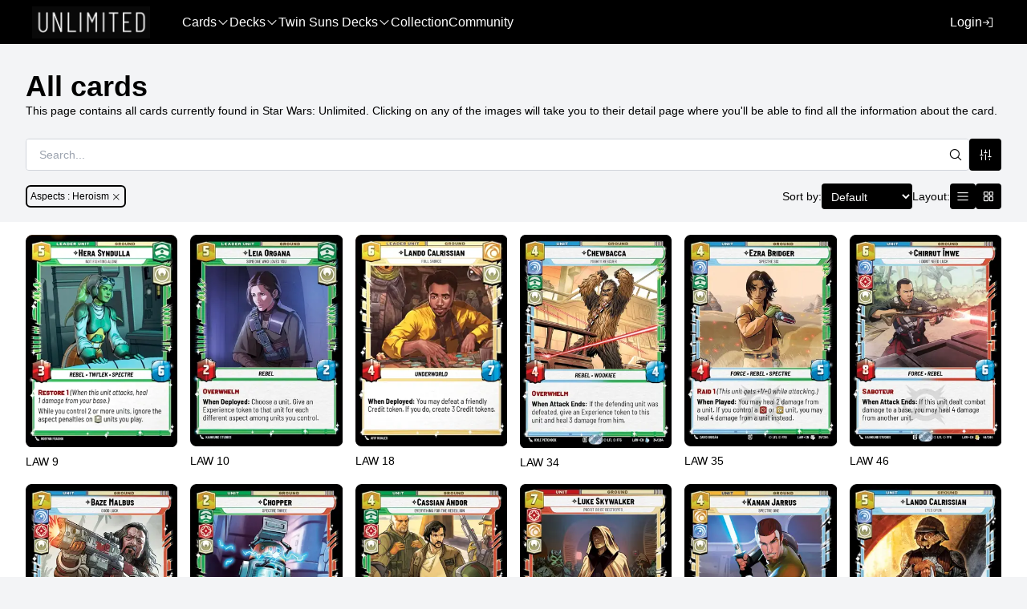

--- FILE ---
content_type: text/html; charset=utf-8
request_url: https://sw-unlimited-db.com/cards/?Aspects=Heroism
body_size: 13780
content:
<!DOCTYPE html>
<html lang="en">
<head>
    <base href="/"/>
    <meta charset="UTF-8">
    <meta name="viewport" content="width=device-width, initial-scale=1.0">
    <link rel="stylesheet" href="/styles/style.css?v=BCgeLy9ECLXGgqEPtf2rQRkIa2chHXIkgQ986Sh0yt0">
    <link rel="stylesheet" href="/css/output.css?v=lSBDmJ5x72SN8KZruLKVW_M9y5Z32CSf7xS7R-E8BgM" />
    <title>Cards | Star Wars Unlimited</title>
<meta name="description" content="Check out all the cards currently available in Star Wars Unlimited TCG. Use filters and search to quickly find the cards that you are looking for."/>


    <link rel="apple-touch-icon" sizes="180x180" href="/apple-touch-icon.png">
    <link rel="icon" type="image/png" sizes="32x32" href="/favicon-32x32.png">
    <link rel="icon" type="image/png" sizes="16x16" href="/favicon-16x16.png">
    <link rel="manifest" href="/site.webmanifest">
    <link rel="mask-icon" color="#5bbad5" href="/safari-pinned-tab.svg">
    <meta name="msapplication-TileColor" content="#da532c">
    <meta name="theme-color" content="#ffffff">

    <style>
        :root {
            --main-color: #000000;
            --main-color-hover: #afafaf;
            --nav-border-color: #ffffff;
        }
    </style>

    <link rel="stylesheet" type="text/css" href="https://cdn.jsdelivr.net/npm/@phosphor-icons/web@2.1.1/src/regular/style.css" />
    <link rel="stylesheet" type="text/css" href="https://cdn.jsdelivr.net/npm/@phosphor-icons/web@2.1.1/src/fill/style.css" />
    <script src="https://cdn.jsdelivr.net/gh/hankhank10/alpine-fetch@main/alpine-fetch.js"></script>
    <script async="" src="/scripts/lazysizes.min.js"></script>

    
</head>
<body class="bg-gray-100 min-h-screen">
    

    <div class="flex flex-col min-h-screen">
        

<nav class="h-14 bg-main-color text-base z-20 border-b border-nav-color md:text-white" x-data="{ open: false }" :class="open ? 'active': ''">
    <div class="container md:px-8">
        <div class="flex justify-between overflow-auto">
            <a href="/" class="ml-2 no-underline">
                <img src="/media/euuelyqk/star-wars-unlimited.png" class="h-14 py-2 pr-8" />
            </a>

            <div class="grow md:justify-between md:flex " :class="open ? 'fixed top-14 bg-slate-50 h-full w-full z-20 flex-col' : 'hidden'">
                <div class="flex flex-col mt-4 mx-2 md:gap-8 md:h-full md:flex-row md:mt-0">
<div class="group">
    <p class="flex items-center hover:text-slate-400 md:h-full gap-2 py-3 md:py-0 ">
        <a href="/cards/" class="no-underline">Cards</a>
            <i class="ph ph-caret-down"></i>
    </p>
        <div class="group-hover:flex flex-col rounded-md z-20 md:bg-main-color md:absolute md:shadow-lg md:ring-black md:ring-1 md:-mt-2 hidden">
                <a href="/cards/" class="px-6 py-3 rounded-md no-underline hover:text-slate-400">
                    All cards
                </a>
                <a href="/sets/" class="px-6 py-3 rounded-md no-underline hover:text-slate-400">
                    All sets
                </a>
        </div>
</div><div class="group">
    <p class="flex items-center hover:text-slate-400 md:h-full gap-2 py-3 md:py-0 ">
        <a href="/decks/" class="no-underline">Decks</a>
            <i class="ph ph-caret-down"></i>
    </p>
        <div class="group-hover:flex flex-col rounded-md z-20 md:bg-main-color md:absolute md:shadow-lg md:ring-black md:ring-1 md:-mt-2 hidden">
                <a href="/decks/" class="px-6 py-3 rounded-md no-underline hover:text-slate-400">
                    All decks
                </a>
                <a href="/account/my-decks/" class="px-6 py-3 rounded-md no-underline hover:text-slate-400">
                    My decks
                </a>
                <a href="/create-deck/" class="px-6 py-3 rounded-md no-underline hover:text-slate-400">
                    Create your deck
                </a>
        </div>
</div><div class="group">
    <p class="flex items-center hover:text-slate-400 md:h-full gap-2 py-3 md:py-0 ">
        <a href="/twin-suns-decks/" class="no-underline">Twin Suns Decks</a>
            <i class="ph ph-caret-down"></i>
    </p>
        <div class="group-hover:flex flex-col rounded-md z-20 md:bg-main-color md:absolute md:shadow-lg md:ring-black md:ring-1 md:-mt-2 hidden">
                <a href="/twin-suns-decks/" class="px-6 py-3 rounded-md no-underline hover:text-slate-400">
                    All decks
                </a>
                <a href="/account/my-decks/" class="px-6 py-3 rounded-md no-underline hover:text-slate-400">
                    My decks
                </a>
                <a href="/create-twin-suns-deck/" class="px-6 py-3 rounded-md no-underline hover:text-slate-400">
                    Create twin suns deck
                </a>
        </div>
</div><div class="">
    <p class="flex items-center hover:text-slate-400 md:h-full gap-2 py-3 md:py-0 ">
        <a href="/collection/" class="no-underline">Collection</a>
    </p>
</div><div class="">
    <p class="flex items-center hover:text-slate-400 md:h-full gap-2 py-3 md:py-0 ">
        <a href="/community/" class="no-underline">Community</a>
    </p>
</div>                </div>

                    <div class="flex mx-2">
                        <div class="">
    <p class="flex items-center hover:text-slate-400 md:h-full gap-2 py-3 md:py-0 ">
        <a href="/login/" class="no-underline">Login</a>
            <i class="ph ph-sign-in"></i>
    </p>
</div>

                        <!--
                        <a href="#" class="nav-link">
                            <span class="icon search"></span>
                        </a>
                        -->
                    </div>
            </div>
            <div class="md:hidden w-8 mobile-content flex center-items mr-2 " x-on:click="open = !open">
                <div id="hamburger" class="hamburger" aria-label="Show navigation">
                    <div class="top-bun" :class="open ? 'rotate-45' : ''"></div>
                    <div class="meat" :class="open ? 'scale-y-0' : ''"></div>
                    <div class="bottom-bun" :class="open ? '-rotate-45' : ''"></div>
                </div>
            </div>
        </div>
    </div>
</nav>


<div class="container px-4 md:px-8 mb-6">
    <h1>All cards</h1>
<p>This page contains all cards currently found in Star Wars: Unlimited. Clicking on any of the images will take you to their detail page where you'll be able to find all the information about the card.</p></div>

<div x-data="{ listStyle: false, open : false, showFilters: false }">
    <div x-data="serverSideOverview({changeUrl: true})">
<form action="/cards/?Aspects=Heroism" class="container px-4 md:px-8 mb-4" enctype="multipart/form-data" id="formd47e8cd949c34b8ba266c40a4ae56e01" method="post" x-ref="submitForm">            <input type="hidden" name="DataSourceKey" value="CardOverview" />
            <input type="hidden" name="PageId" value="3457" />
            <div class="flex gap-4 ">
                    <div class="flex grow h-10 overflow-hidden rounded border border-solid border-gray-300">
                        <input class="pl-4 py-4 grow" name="search" type="text" value="" placeholder="Search..." x-on:keydown.enter="onUpdateSearch" />
                        <button class="flex justify-center align-center w-8 text-lg px-3 bg-white" type="submit">
                            <i class="ph ph-magnifying-glass"></i>
                        </button>
                    </div>
                    <button class="flex justify-center align-center w-10 text-lg p-2 bg-main-color text-white rounded hover:bg-main-color-hover" type="button" x-on:click="showFilters = !showFilters">
                        <i class="ph ph-faders"></i>
                    </button>
            </div>
            <div class="py-4 border-b-2 border-gray-300" x-show="showFilters" style="display: none">
                <div class="flex gap-4">
                        <div>
                            <p class="font-bold">Aspects</p>
                            <div class="flex flex-wrap align-center md:gap-2 bg-gray-300 rounded">
                                    <div class="flex">
                                        <input type="checkbox" class="peer invisible w-0 h-0" id="Aggression" name="Filters[Aspects]" value="Aggression"  x-on:change="updateFilter($event, 'Aspects')" x-init="registerFilter($el, 'Aspects')" />
                                        <label for="Aggression" class="p-0.5 rounded cursor-pointer overflow-hidden hover:bg-main-color peer-checked:bg-main-color">
                                            <img class="w-12" src="/media/qrvjb340/aggression.png" />
                                        </label>
                                    </div>
                                    <div class="flex">
                                        <input type="checkbox" class="peer invisible w-0 h-0" id="Command" name="Filters[Aspects]" value="Command"  x-on:change="updateFilter($event, 'Aspects')" x-init="registerFilter($el, 'Aspects')" />
                                        <label for="Command" class="p-0.5 rounded cursor-pointer overflow-hidden hover:bg-main-color peer-checked:bg-main-color">
                                            <img class="w-12" src="/media/s3zlclew/command.png" />
                                        </label>
                                    </div>
                                    <div class="flex">
                                        <input type="checkbox" class="peer invisible w-0 h-0" id="Cunning" name="Filters[Aspects]" value="Cunning"  x-on:change="updateFilter($event, 'Aspects')" x-init="registerFilter($el, 'Aspects')" />
                                        <label for="Cunning" class="p-0.5 rounded cursor-pointer overflow-hidden hover:bg-main-color peer-checked:bg-main-color">
                                            <img class="w-12" src="/media/hbrbeuyf/cunning.png" />
                                        </label>
                                    </div>
                                    <div class="flex">
                                        <input type="checkbox" class="peer invisible w-0 h-0" id="Heroism" name="Filters[Aspects]" value="Heroism" checked x-on:change="updateFilter($event, 'Aspects')" x-init="registerFilter($el, 'Aspects')" />
                                        <label for="Heroism" class="p-0.5 rounded cursor-pointer overflow-hidden hover:bg-main-color peer-checked:bg-main-color">
                                            <img class="w-12" src="/media/ptpe44jg/heroism.png" />
                                        </label>
                                    </div>
                                    <div class="flex">
                                        <input type="checkbox" class="peer invisible w-0 h-0" id="Vigilance" name="Filters[Aspects]" value="Vigilance"  x-on:change="updateFilter($event, 'Aspects')" x-init="registerFilter($el, 'Aspects')" />
                                        <label for="Vigilance" class="p-0.5 rounded cursor-pointer overflow-hidden hover:bg-main-color peer-checked:bg-main-color">
                                            <img class="w-12" src="/media/3t2ppnxy/vigilance.png" />
                                        </label>
                                    </div>
                                    <div class="flex">
                                        <input type="checkbox" class="peer invisible w-0 h-0" id="Villainy" name="Filters[Aspects]" value="Villainy"  x-on:change="updateFilter($event, 'Aspects')" x-init="registerFilter($el, 'Aspects')" />
                                        <label for="Villainy" class="p-0.5 rounded cursor-pointer overflow-hidden hover:bg-main-color peer-checked:bg-main-color">
                                            <img class="w-12" src="/media/dx1bryxa/villainy.png" />
                                        </label>
                                    </div>
                            </div>
                        </div>
                </div>

                <div class="flex gap-4 mt-4">
                            <div class="rounded bg-main-color text-white" x-data="{ open: false }" x-on:click.outside="open = false">
                                <button type="button" class="flex gap-2 py-2 px-4 align-center" x-on:click="open = !open">
                                    <span>Set</span>
                                    <i class="ph ph-caret-down"></i>
                                </button>
                                <div class="absolute mt-2 z-10 max-h-72 bg-main-color rounded overflow-auto scrollbar:!w-1.5 scrollbar-thumb:!rounded scrollbar-thumb:!bg-slate-300 md:shadow-xl" :class="open ? '' : 'invisible'">
                                        <label for="Set Name-Spark of Rebellion" class="flex align-center gap-2 px-3 py-2 cursor-pointer hover:bg-main-color-hover">
                                            <input type="checkbox" class="h-4 w-4 bg-white rounded appearance-none checked:bg-checked checked:bg-black" id="Set Name-Spark of Rebellion" name="Filters[Set Name]" value="Spark of Rebellion"  x-on:change="updateFilter($event, 'Set Name')" x-init="registerFilter($el, 'Set Name')">
                                            <p>
                                                Spark of Rebellion
                                            </p>
                                        </label>
                                        <label for="Set Name-Shadows of the Galaxy" class="flex align-center gap-2 px-3 py-2 cursor-pointer hover:bg-main-color-hover">
                                            <input type="checkbox" class="h-4 w-4 bg-white rounded appearance-none checked:bg-checked checked:bg-black" id="Set Name-Shadows of the Galaxy" name="Filters[Set Name]" value="Shadows of the Galaxy"  x-on:change="updateFilter($event, 'Set Name')" x-init="registerFilter($el, 'Set Name')">
                                            <p>
                                                Shadows of the Galaxy
                                            </p>
                                        </label>
                                        <label for="Set Name-Twilight of the Republic" class="flex align-center gap-2 px-3 py-2 cursor-pointer hover:bg-main-color-hover">
                                            <input type="checkbox" class="h-4 w-4 bg-white rounded appearance-none checked:bg-checked checked:bg-black" id="Set Name-Twilight of the Republic" name="Filters[Set Name]" value="Twilight of the Republic"  x-on:change="updateFilter($event, 'Set Name')" x-init="registerFilter($el, 'Set Name')">
                                            <p>
                                                Twilight of the Republic
                                            </p>
                                        </label>
                                        <label for="Set Name-Jump to Lightspeed" class="flex align-center gap-2 px-3 py-2 cursor-pointer hover:bg-main-color-hover">
                                            <input type="checkbox" class="h-4 w-4 bg-white rounded appearance-none checked:bg-checked checked:bg-black" id="Set Name-Jump to Lightspeed" name="Filters[Set Name]" value="Jump to Lightspeed"  x-on:change="updateFilter($event, 'Set Name')" x-init="registerFilter($el, 'Set Name')">
                                            <p>
                                                Jump to Lightspeed
                                            </p>
                                        </label>
                                        <label for="Set Name-Legends of the Force" class="flex align-center gap-2 px-3 py-2 cursor-pointer hover:bg-main-color-hover">
                                            <input type="checkbox" class="h-4 w-4 bg-white rounded appearance-none checked:bg-checked checked:bg-black" id="Set Name-Legends of the Force" name="Filters[Set Name]" value="Legends of the Force"  x-on:change="updateFilter($event, 'Set Name')" x-init="registerFilter($el, 'Set Name')">
                                            <p>
                                                Legends of the Force
                                            </p>
                                        </label>
                                </div>
                            </div>
                            <div class="rounded bg-main-color text-white" x-data="{ open: false }" x-on:click.outside="open = false">
                                <button type="button" class="flex gap-2 py-2 px-4 align-center" x-on:click="open = !open">
                                    <span>Traits</span>
                                    <i class="ph ph-caret-down"></i>
                                </button>
                                <div class="absolute mt-2 z-10 max-h-72 bg-main-color rounded overflow-auto scrollbar:!w-1.5 scrollbar-thumb:!rounded scrollbar-thumb:!bg-slate-300 md:shadow-xl" :class="open ? '' : 'invisible'">
                                        <label for="Traits- Official" class="flex align-center gap-2 px-3 py-2 cursor-pointer hover:bg-main-color-hover">
                                            <input type="checkbox" class="h-4 w-4 bg-white rounded appearance-none checked:bg-checked checked:bg-black" id="Traits- Official" name="Filters[Traits]" value=" Official"  x-on:change="updateFilter($event, 'Traits')" x-init="registerFilter($el, 'Traits')">
                                            <p>
                                                 Official
                                            </p>
                                        </label>
                                        <label for="Traits- Tank" class="flex align-center gap-2 px-3 py-2 cursor-pointer hover:bg-main-color-hover">
                                            <input type="checkbox" class="h-4 w-4 bg-white rounded appearance-none checked:bg-checked checked:bg-black" id="Traits- Tank" name="Filters[Traits]" value=" Tank"  x-on:change="updateFilter($event, 'Traits')" x-init="registerFilter($el, 'Traits')">
                                            <p>
                                                 Tank
                                            </p>
                                        </label>
                                        <label for="Traits- Underworld" class="flex align-center gap-2 px-3 py-2 cursor-pointer hover:bg-main-color-hover">
                                            <input type="checkbox" class="h-4 w-4 bg-white rounded appearance-none checked:bg-checked checked:bg-black" id="Traits- Underworld" name="Filters[Traits]" value=" Underworld"  x-on:change="updateFilter($event, 'Traits')" x-init="registerFilter($el, 'Traits')">
                                            <p>
                                                 Underworld
                                            </p>
                                        </label>
                                        <label for="Traits- Vehicle" class="flex align-center gap-2 px-3 py-2 cursor-pointer hover:bg-main-color-hover">
                                            <input type="checkbox" class="h-4 w-4 bg-white rounded appearance-none checked:bg-checked checked:bg-black" id="Traits- Vehicle" name="Filters[Traits]" value=" Vehicle"  x-on:change="updateFilter($event, 'Traits')" x-init="registerFilter($el, 'Traits')">
                                            <p>
                                                 Vehicle
                                            </p>
                                        </label>
                                        <label for="Traits-Armor" class="flex align-center gap-2 px-3 py-2 cursor-pointer hover:bg-main-color-hover">
                                            <input type="checkbox" class="h-4 w-4 bg-white rounded appearance-none checked:bg-checked checked:bg-black" id="Traits-Armor" name="Filters[Traits]" value="Armor"  x-on:change="updateFilter($event, 'Traits')" x-init="registerFilter($el, 'Traits')">
                                            <p>
                                                Armor
                                            </p>
                                        </label>
                                        <label for="Traits-Atollon" class="flex align-center gap-2 px-3 py-2 cursor-pointer hover:bg-main-color-hover">
                                            <input type="checkbox" class="h-4 w-4 bg-white rounded appearance-none checked:bg-checked checked:bg-black" id="Traits-Atollon" name="Filters[Traits]" value="Atollon"  x-on:change="updateFilter($event, 'Traits')" x-init="registerFilter($el, 'Traits')">
                                            <p>
                                                Atollon
                                            </p>
                                        </label>
                                        <label for="Traits-Bounty" class="flex align-center gap-2 px-3 py-2 cursor-pointer hover:bg-main-color-hover">
                                            <input type="checkbox" class="h-4 w-4 bg-white rounded appearance-none checked:bg-checked checked:bg-black" id="Traits-Bounty" name="Filters[Traits]" value="Bounty"  x-on:change="updateFilter($event, 'Traits')" x-init="registerFilter($el, 'Traits')">
                                            <p>
                                                Bounty
                                            </p>
                                        </label>
                                        <label for="Traits-Bounty Hunter" class="flex align-center gap-2 px-3 py-2 cursor-pointer hover:bg-main-color-hover">
                                            <input type="checkbox" class="h-4 w-4 bg-white rounded appearance-none checked:bg-checked checked:bg-black" id="Traits-Bounty Hunter" name="Filters[Traits]" value="Bounty Hunter"  x-on:change="updateFilter($event, 'Traits')" x-init="registerFilter($el, 'Traits')">
                                            <p>
                                                Bounty Hunter
                                            </p>
                                        </label>
                                        <label for="Traits-Capital Ship" class="flex align-center gap-2 px-3 py-2 cursor-pointer hover:bg-main-color-hover">
                                            <input type="checkbox" class="h-4 w-4 bg-white rounded appearance-none checked:bg-checked checked:bg-black" id="Traits-Capital Ship" name="Filters[Traits]" value="Capital Ship"  x-on:change="updateFilter($event, 'Traits')" x-init="registerFilter($el, 'Traits')">
                                            <p>
                                                Capital Ship
                                            </p>
                                        </label>
                                        <label for="Traits-Castilon" class="flex align-center gap-2 px-3 py-2 cursor-pointer hover:bg-main-color-hover">
                                            <input type="checkbox" class="h-4 w-4 bg-white rounded appearance-none checked:bg-checked checked:bg-black" id="Traits-Castilon" name="Filters[Traits]" value="Castilon"  x-on:change="updateFilter($event, 'Traits')" x-init="registerFilter($el, 'Traits')">
                                            <p>
                                                Castilon
                                            </p>
                                        </label>
                                        <label for="Traits-Clone" class="flex align-center gap-2 px-3 py-2 cursor-pointer hover:bg-main-color-hover">
                                            <input type="checkbox" class="h-4 w-4 bg-white rounded appearance-none checked:bg-checked checked:bg-black" id="Traits-Clone" name="Filters[Traits]" value="Clone"  x-on:change="updateFilter($event, 'Traits')" x-init="registerFilter($el, 'Traits')">
                                            <p>
                                                Clone
                                            </p>
                                        </label>
                                        <label for="Traits-Cloud City" class="flex align-center gap-2 px-3 py-2 cursor-pointer hover:bg-main-color-hover">
                                            <input type="checkbox" class="h-4 w-4 bg-white rounded appearance-none checked:bg-checked checked:bg-black" id="Traits-Cloud City" name="Filters[Traits]" value="Cloud City"  x-on:change="updateFilter($event, 'Traits')" x-init="registerFilter($el, 'Traits')">
                                            <p>
                                                Cloud City
                                            </p>
                                        </label>
                                        <label for="Traits-Concordia" class="flex align-center gap-2 px-3 py-2 cursor-pointer hover:bg-main-color-hover">
                                            <input type="checkbox" class="h-4 w-4 bg-white rounded appearance-none checked:bg-checked checked:bg-black" id="Traits-Concordia" name="Filters[Traits]" value="Concordia"  x-on:change="updateFilter($event, 'Traits')" x-init="registerFilter($el, 'Traits')">
                                            <p>
                                                Concordia
                                            </p>
                                        </label>
                                        <label for="Traits-Condition" class="flex align-center gap-2 px-3 py-2 cursor-pointer hover:bg-main-color-hover">
                                            <input type="checkbox" class="h-4 w-4 bg-white rounded appearance-none checked:bg-checked checked:bg-black" id="Traits-Condition" name="Filters[Traits]" value="Condition"  x-on:change="updateFilter($event, 'Traits')" x-init="registerFilter($el, 'Traits')">
                                            <p>
                                                Condition
                                            </p>
                                        </label>
                                        <label for="Traits-Corellia" class="flex align-center gap-2 px-3 py-2 cursor-pointer hover:bg-main-color-hover">
                                            <input type="checkbox" class="h-4 w-4 bg-white rounded appearance-none checked:bg-checked checked:bg-black" id="Traits-Corellia" name="Filters[Traits]" value="Corellia"  x-on:change="updateFilter($event, 'Traits')" x-init="registerFilter($el, 'Traits')">
                                            <p>
                                                Corellia
                                            </p>
                                        </label>
                                        <label for="Traits-Coruscant" class="flex align-center gap-2 px-3 py-2 cursor-pointer hover:bg-main-color-hover">
                                            <input type="checkbox" class="h-4 w-4 bg-white rounded appearance-none checked:bg-checked checked:bg-black" id="Traits-Coruscant" name="Filters[Traits]" value="Coruscant"  x-on:change="updateFilter($event, 'Traits')" x-init="registerFilter($el, 'Traits')">
                                            <p>
                                                Coruscant
                                            </p>
                                        </label>
                                        <label for="Traits-Creature" class="flex align-center gap-2 px-3 py-2 cursor-pointer hover:bg-main-color-hover">
                                            <input type="checkbox" class="h-4 w-4 bg-white rounded appearance-none checked:bg-checked checked:bg-black" id="Traits-Creature" name="Filters[Traits]" value="Creature"  x-on:change="updateFilter($event, 'Traits')" x-init="registerFilter($el, 'Traits')">
                                            <p>
                                                Creature
                                            </p>
                                        </label>
                                        <label for="Traits-D&#x27;qar" class="flex align-center gap-2 px-3 py-2 cursor-pointer hover:bg-main-color-hover">
                                            <input type="checkbox" class="h-4 w-4 bg-white rounded appearance-none checked:bg-checked checked:bg-black" id="Traits-D&#x27;qar" name="Filters[Traits]" value="D&#x27;qar"  x-on:change="updateFilter($event, 'Traits')" x-init="registerFilter($el, 'Traits')">
                                            <p>
                                                D&#x27;qar
                                            </p>
                                        </label>
                                        <label for="Traits-Dagobah" class="flex align-center gap-2 px-3 py-2 cursor-pointer hover:bg-main-color-hover">
                                            <input type="checkbox" class="h-4 w-4 bg-white rounded appearance-none checked:bg-checked checked:bg-black" id="Traits-Dagobah" name="Filters[Traits]" value="Dagobah"  x-on:change="updateFilter($event, 'Traits')" x-init="registerFilter($el, 'Traits')">
                                            <p>
                                                Dagobah
                                            </p>
                                        </label>
                                        <label for="Traits-Dathomir" class="flex align-center gap-2 px-3 py-2 cursor-pointer hover:bg-main-color-hover">
                                            <input type="checkbox" class="h-4 w-4 bg-white rounded appearance-none checked:bg-checked checked:bg-black" id="Traits-Dathomir" name="Filters[Traits]" value="Dathomir"  x-on:change="updateFilter($event, 'Traits')" x-init="registerFilter($el, 'Traits')">
                                            <p>
                                                Dathomir
                                            </p>
                                        </label>
                                        <label for="Traits-Death Star" class="flex align-center gap-2 px-3 py-2 cursor-pointer hover:bg-main-color-hover">
                                            <input type="checkbox" class="h-4 w-4 bg-white rounded appearance-none checked:bg-checked checked:bg-black" id="Traits-Death Star" name="Filters[Traits]" value="Death Star"  x-on:change="updateFilter($event, 'Traits')" x-init="registerFilter($el, 'Traits')">
                                            <p>
                                                Death Star
                                            </p>
                                        </label>
                                        <label for="Traits-Disaster" class="flex align-center gap-2 px-3 py-2 cursor-pointer hover:bg-main-color-hover">
                                            <input type="checkbox" class="h-4 w-4 bg-white rounded appearance-none checked:bg-checked checked:bg-black" id="Traits-Disaster" name="Filters[Traits]" value="Disaster"  x-on:change="updateFilter($event, 'Traits')" x-init="registerFilter($el, 'Traits')">
                                            <p>
                                                Disaster
                                            </p>
                                        </label>
                                        <label for="Traits-Droid" class="flex align-center gap-2 px-3 py-2 cursor-pointer hover:bg-main-color-hover">
                                            <input type="checkbox" class="h-4 w-4 bg-white rounded appearance-none checked:bg-checked checked:bg-black" id="Traits-Droid" name="Filters[Traits]" value="Droid"  x-on:change="updateFilter($event, 'Traits')" x-init="registerFilter($el, 'Traits')">
                                            <p>
                                                Droid
                                            </p>
                                        </label>
                                        <label for="Traits-Eadu" class="flex align-center gap-2 px-3 py-2 cursor-pointer hover:bg-main-color-hover">
                                            <input type="checkbox" class="h-4 w-4 bg-white rounded appearance-none checked:bg-checked checked:bg-black" id="Traits-Eadu" name="Filters[Traits]" value="Eadu"  x-on:change="updateFilter($event, 'Traits')" x-init="registerFilter($el, 'Traits')">
                                            <p>
                                                Eadu
                                            </p>
                                        </label>
                                        <label for="Traits-Endor" class="flex align-center gap-2 px-3 py-2 cursor-pointer hover:bg-main-color-hover">
                                            <input type="checkbox" class="h-4 w-4 bg-white rounded appearance-none checked:bg-checked checked:bg-black" id="Traits-Endor" name="Filters[Traits]" value="Endor"  x-on:change="updateFilter($event, 'Traits')" x-init="registerFilter($el, 'Traits')">
                                            <p>
                                                Endor
                                            </p>
                                        </label>
                                        <label for="Traits-Ewok" class="flex align-center gap-2 px-3 py-2 cursor-pointer hover:bg-main-color-hover">
                                            <input type="checkbox" class="h-4 w-4 bg-white rounded appearance-none checked:bg-checked checked:bg-black" id="Traits-Ewok" name="Filters[Traits]" value="Ewok"  x-on:change="updateFilter($event, 'Traits')" x-init="registerFilter($el, 'Traits')">
                                            <p>
                                                Ewok
                                            </p>
                                        </label>
                                        <label for="Traits-Ferrix" class="flex align-center gap-2 px-3 py-2 cursor-pointer hover:bg-main-color-hover">
                                            <input type="checkbox" class="h-4 w-4 bg-white rounded appearance-none checked:bg-checked checked:bg-black" id="Traits-Ferrix" name="Filters[Traits]" value="Ferrix"  x-on:change="updateFilter($event, 'Traits')" x-init="registerFilter($el, 'Traits')">
                                            <p>
                                                Ferrix
                                            </p>
                                        </label>
                                        <label for="Traits-Fighter" class="flex align-center gap-2 px-3 py-2 cursor-pointer hover:bg-main-color-hover">
                                            <input type="checkbox" class="h-4 w-4 bg-white rounded appearance-none checked:bg-checked checked:bg-black" id="Traits-Fighter" name="Filters[Traits]" value="Fighter"  x-on:change="updateFilter($event, 'Traits')" x-init="registerFilter($el, 'Traits')">
                                            <p>
                                                Fighter
                                            </p>
                                        </label>
                                        <label for="Traits-First Order" class="flex align-center gap-2 px-3 py-2 cursor-pointer hover:bg-main-color-hover">
                                            <input type="checkbox" class="h-4 w-4 bg-white rounded appearance-none checked:bg-checked checked:bg-black" id="Traits-First Order" name="Filters[Traits]" value="First Order"  x-on:change="updateFilter($event, 'Traits')" x-init="registerFilter($el, 'Traits')">
                                            <p>
                                                First Order
                                            </p>
                                        </label>
                                        <label for="Traits-Force" class="flex align-center gap-2 px-3 py-2 cursor-pointer hover:bg-main-color-hover">
                                            <input type="checkbox" class="h-4 w-4 bg-white rounded appearance-none checked:bg-checked checked:bg-black" id="Traits-Force" name="Filters[Traits]" value="Force"  x-on:change="updateFilter($event, 'Traits')" x-init="registerFilter($el, 'Traits')">
                                            <p>
                                                Force
                                            </p>
                                        </label>
                                        <label for="Traits-Fringe" class="flex align-center gap-2 px-3 py-2 cursor-pointer hover:bg-main-color-hover">
                                            <input type="checkbox" class="h-4 w-4 bg-white rounded appearance-none checked:bg-checked checked:bg-black" id="Traits-Fringe" name="Filters[Traits]" value="Fringe"  x-on:change="updateFilter($event, 'Traits')" x-init="registerFilter($el, 'Traits')">
                                            <p>
                                                Fringe
                                            </p>
                                        </label>
                                        <label for="Traits-Gambit" class="flex align-center gap-2 px-3 py-2 cursor-pointer hover:bg-main-color-hover">
                                            <input type="checkbox" class="h-4 w-4 bg-white rounded appearance-none checked:bg-checked checked:bg-black" id="Traits-Gambit" name="Filters[Traits]" value="Gambit"  x-on:change="updateFilter($event, 'Traits')" x-init="registerFilter($el, 'Traits')">
                                            <p>
                                                Gambit
                                            </p>
                                        </label>
                                        <label for="Traits-Geonosis" class="flex align-center gap-2 px-3 py-2 cursor-pointer hover:bg-main-color-hover">
                                            <input type="checkbox" class="h-4 w-4 bg-white rounded appearance-none checked:bg-checked checked:bg-black" id="Traits-Geonosis" name="Filters[Traits]" value="Geonosis"  x-on:change="updateFilter($event, 'Traits')" x-init="registerFilter($el, 'Traits')">
                                            <p>
                                                Geonosis
                                            </p>
                                        </label>
                                        <label for="Traits-Gungan" class="flex align-center gap-2 px-3 py-2 cursor-pointer hover:bg-main-color-hover">
                                            <input type="checkbox" class="h-4 w-4 bg-white rounded appearance-none checked:bg-checked checked:bg-black" id="Traits-Gungan" name="Filters[Traits]" value="Gungan"  x-on:change="updateFilter($event, 'Traits')" x-init="registerFilter($el, 'Traits')">
                                            <p>
                                                Gungan
                                            </p>
                                        </label>
                                        <label for="Traits-Hosnian Prime" class="flex align-center gap-2 px-3 py-2 cursor-pointer hover:bg-main-color-hover">
                                            <input type="checkbox" class="h-4 w-4 bg-white rounded appearance-none checked:bg-checked checked:bg-black" id="Traits-Hosnian Prime" name="Filters[Traits]" value="Hosnian Prime"  x-on:change="updateFilter($event, 'Traits')" x-init="registerFilter($el, 'Traits')">
                                            <p>
                                                Hosnian Prime
                                            </p>
                                        </label>
                                        <label for="Traits-Hoth" class="flex align-center gap-2 px-3 py-2 cursor-pointer hover:bg-main-color-hover">
                                            <input type="checkbox" class="h-4 w-4 bg-white rounded appearance-none checked:bg-checked checked:bg-black" id="Traits-Hoth" name="Filters[Traits]" value="Hoth"  x-on:change="updateFilter($event, 'Traits')" x-init="registerFilter($el, 'Traits')">
                                            <p>
                                                Hoth
                                            </p>
                                        </label>
                                        <label for="Traits-Hutt" class="flex align-center gap-2 px-3 py-2 cursor-pointer hover:bg-main-color-hover">
                                            <input type="checkbox" class="h-4 w-4 bg-white rounded appearance-none checked:bg-checked checked:bg-black" id="Traits-Hutt" name="Filters[Traits]" value="Hutt"  x-on:change="updateFilter($event, 'Traits')" x-init="registerFilter($el, 'Traits')">
                                            <p>
                                                Hutt
                                            </p>
                                        </label>
                                        <label for="Traits-Ilum" class="flex align-center gap-2 px-3 py-2 cursor-pointer hover:bg-main-color-hover">
                                            <input type="checkbox" class="h-4 w-4 bg-white rounded appearance-none checked:bg-checked checked:bg-black" id="Traits-Ilum" name="Filters[Traits]" value="Ilum"  x-on:change="updateFilter($event, 'Traits')" x-init="registerFilter($el, 'Traits')">
                                            <p>
                                                Ilum
                                            </p>
                                        </label>
                                        <label for="Traits-Imperial" class="flex align-center gap-2 px-3 py-2 cursor-pointer hover:bg-main-color-hover">
                                            <input type="checkbox" class="h-4 w-4 bg-white rounded appearance-none checked:bg-checked checked:bg-black" id="Traits-Imperial" name="Filters[Traits]" value="Imperial"  x-on:change="updateFilter($event, 'Traits')" x-init="registerFilter($el, 'Traits')">
                                            <p>
                                                Imperial
                                            </p>
                                        </label>
                                        <label for="Traits-Innate" class="flex align-center gap-2 px-3 py-2 cursor-pointer hover:bg-main-color-hover">
                                            <input type="checkbox" class="h-4 w-4 bg-white rounded appearance-none checked:bg-checked checked:bg-black" id="Traits-Innate" name="Filters[Traits]" value="Innate"  x-on:change="updateFilter($event, 'Traits')" x-init="registerFilter($el, 'Traits')">
                                            <p>
                                                Innate
                                            </p>
                                        </label>
                                        <label for="Traits-Inquisitor" class="flex align-center gap-2 px-3 py-2 cursor-pointer hover:bg-main-color-hover">
                                            <input type="checkbox" class="h-4 w-4 bg-white rounded appearance-none checked:bg-checked checked:bg-black" id="Traits-Inquisitor" name="Filters[Traits]" value="Inquisitor"  x-on:change="updateFilter($event, 'Traits')" x-init="registerFilter($el, 'Traits')">
                                            <p>
                                                Inquisitor
                                            </p>
                                        </label>
                                        <label for="Traits-Item" class="flex align-center gap-2 px-3 py-2 cursor-pointer hover:bg-main-color-hover">
                                            <input type="checkbox" class="h-4 w-4 bg-white rounded appearance-none checked:bg-checked checked:bg-black" id="Traits-Item" name="Filters[Traits]" value="Item"  x-on:change="updateFilter($event, 'Traits')" x-init="registerFilter($el, 'Traits')">
                                            <p>
                                                Item
                                            </p>
                                        </label>
                                        <label for="Traits-Jawa" class="flex align-center gap-2 px-3 py-2 cursor-pointer hover:bg-main-color-hover">
                                            <input type="checkbox" class="h-4 w-4 bg-white rounded appearance-none checked:bg-checked checked:bg-black" id="Traits-Jawa" name="Filters[Traits]" value="Jawa"  x-on:change="updateFilter($event, 'Traits')" x-init="registerFilter($el, 'Traits')">
                                            <p>
                                                Jawa
                                            </p>
                                        </label>
                                        <label for="Traits-Jedha" class="flex align-center gap-2 px-3 py-2 cursor-pointer hover:bg-main-color-hover">
                                            <input type="checkbox" class="h-4 w-4 bg-white rounded appearance-none checked:bg-checked checked:bg-black" id="Traits-Jedha" name="Filters[Traits]" value="Jedha"  x-on:change="updateFilter($event, 'Traits')" x-init="registerFilter($el, 'Traits')">
                                            <p>
                                                Jedha
                                            </p>
                                        </label>
                                        <label for="Traits-Jedi" class="flex align-center gap-2 px-3 py-2 cursor-pointer hover:bg-main-color-hover">
                                            <input type="checkbox" class="h-4 w-4 bg-white rounded appearance-none checked:bg-checked checked:bg-black" id="Traits-Jedi" name="Filters[Traits]" value="Jedi"  x-on:change="updateFilter($event, 'Traits')" x-init="registerFilter($el, 'Traits')">
                                            <p>
                                                Jedi
                                            </p>
                                        </label>
                                        <label for="Traits-Kamino" class="flex align-center gap-2 px-3 py-2 cursor-pointer hover:bg-main-color-hover">
                                            <input type="checkbox" class="h-4 w-4 bg-white rounded appearance-none checked:bg-checked checked:bg-black" id="Traits-Kamino" name="Filters[Traits]" value="Kamino"  x-on:change="updateFilter($event, 'Traits')" x-init="registerFilter($el, 'Traits')">
                                            <p>
                                                Kamino
                                            </p>
                                        </label>
                                        <label for="Traits-Kaminoan" class="flex align-center gap-2 px-3 py-2 cursor-pointer hover:bg-main-color-hover">
                                            <input type="checkbox" class="h-4 w-4 bg-white rounded appearance-none checked:bg-checked checked:bg-black" id="Traits-Kaminoan" name="Filters[Traits]" value="Kaminoan"  x-on:change="updateFilter($event, 'Traits')" x-init="registerFilter($el, 'Traits')">
                                            <p>
                                                Kaminoan
                                            </p>
                                        </label>
                                        <label for="Traits-Kessel" class="flex align-center gap-2 px-3 py-2 cursor-pointer hover:bg-main-color-hover">
                                            <input type="checkbox" class="h-4 w-4 bg-white rounded appearance-none checked:bg-checked checked:bg-black" id="Traits-Kessel" name="Filters[Traits]" value="Kessel"  x-on:change="updateFilter($event, 'Traits')" x-init="registerFilter($el, 'Traits')">
                                            <p>
                                                Kessel
                                            </p>
                                        </label>
                                        <label for="Traits-Law" class="flex align-center gap-2 px-3 py-2 cursor-pointer hover:bg-main-color-hover">
                                            <input type="checkbox" class="h-4 w-4 bg-white rounded appearance-none checked:bg-checked checked:bg-black" id="Traits-Law" name="Filters[Traits]" value="Law"  x-on:change="updateFilter($event, 'Traits')" x-init="registerFilter($el, 'Traits')">
                                            <p>
                                                Law
                                            </p>
                                        </label>
                                        <label for="Traits-Learned" class="flex align-center gap-2 px-3 py-2 cursor-pointer hover:bg-main-color-hover">
                                            <input type="checkbox" class="h-4 w-4 bg-white rounded appearance-none checked:bg-checked checked:bg-black" id="Traits-Learned" name="Filters[Traits]" value="Learned"  x-on:change="updateFilter($event, 'Traits')" x-init="registerFilter($el, 'Traits')">
                                            <p>
                                                Learned
                                            </p>
                                        </label>
                                        <label for="Traits-Lightsaber" class="flex align-center gap-2 px-3 py-2 cursor-pointer hover:bg-main-color-hover">
                                            <input type="checkbox" class="h-4 w-4 bg-white rounded appearance-none checked:bg-checked checked:bg-black" id="Traits-Lightsaber" name="Filters[Traits]" value="Lightsaber"  x-on:change="updateFilter($event, 'Traits')" x-init="registerFilter($el, 'Traits')">
                                            <p>
                                                Lightsaber
                                            </p>
                                        </label>
                                        <label for="Traits-Lothal" class="flex align-center gap-2 px-3 py-2 cursor-pointer hover:bg-main-color-hover">
                                            <input type="checkbox" class="h-4 w-4 bg-white rounded appearance-none checked:bg-checked checked:bg-black" id="Traits-Lothal" name="Filters[Traits]" value="Lothal"  x-on:change="updateFilter($event, 'Traits')" x-init="registerFilter($el, 'Traits')">
                                            <p>
                                                Lothal
                                            </p>
                                        </label>
                                        <label for="Traits-Malachor" class="flex align-center gap-2 px-3 py-2 cursor-pointer hover:bg-main-color-hover">
                                            <input type="checkbox" class="h-4 w-4 bg-white rounded appearance-none checked:bg-checked checked:bg-black" id="Traits-Malachor" name="Filters[Traits]" value="Malachor"  x-on:change="updateFilter($event, 'Traits')" x-init="registerFilter($el, 'Traits')">
                                            <p>
                                                Malachor
                                            </p>
                                        </label>
                                        <label for="Traits-Mandalore" class="flex align-center gap-2 px-3 py-2 cursor-pointer hover:bg-main-color-hover">
                                            <input type="checkbox" class="h-4 w-4 bg-white rounded appearance-none checked:bg-checked checked:bg-black" id="Traits-Mandalore" name="Filters[Traits]" value="Mandalore"  x-on:change="updateFilter($event, 'Traits')" x-init="registerFilter($el, 'Traits')">
                                            <p>
                                                Mandalore
                                            </p>
                                        </label>
                                        <label for="Traits-Mandalorian" class="flex align-center gap-2 px-3 py-2 cursor-pointer hover:bg-main-color-hover">
                                            <input type="checkbox" class="h-4 w-4 bg-white rounded appearance-none checked:bg-checked checked:bg-black" id="Traits-Mandalorian" name="Filters[Traits]" value="Mandalorian"  x-on:change="updateFilter($event, 'Traits')" x-init="registerFilter($el, 'Traits')">
                                            <p>
                                                Mandalorian
                                            </p>
                                        </label>
                                        <label for="Traits-Modification" class="flex align-center gap-2 px-3 py-2 cursor-pointer hover:bg-main-color-hover">
                                            <input type="checkbox" class="h-4 w-4 bg-white rounded appearance-none checked:bg-checked checked:bg-black" id="Traits-Modification" name="Filters[Traits]" value="Modification"  x-on:change="updateFilter($event, 'Traits')" x-init="registerFilter($el, 'Traits')">
                                            <p>
                                                Modification
                                            </p>
                                        </label>
                                        <label for="Traits-Mortis" class="flex align-center gap-2 px-3 py-2 cursor-pointer hover:bg-main-color-hover">
                                            <input type="checkbox" class="h-4 w-4 bg-white rounded appearance-none checked:bg-checked checked:bg-black" id="Traits-Mortis" name="Filters[Traits]" value="Mortis"  x-on:change="updateFilter($event, 'Traits')" x-init="registerFilter($el, 'Traits')">
                                            <p>
                                                Mortis
                                            </p>
                                        </label>
                                        <label for="Traits-Mustafar" class="flex align-center gap-2 px-3 py-2 cursor-pointer hover:bg-main-color-hover">
                                            <input type="checkbox" class="h-4 w-4 bg-white rounded appearance-none checked:bg-checked checked:bg-black" id="Traits-Mustafar" name="Filters[Traits]" value="Mustafar"  x-on:change="updateFilter($event, 'Traits')" x-init="registerFilter($el, 'Traits')">
                                            <p>
                                                Mustafar
                                            </p>
                                        </label>
                                        <label for="Traits-Naboo" class="flex align-center gap-2 px-3 py-2 cursor-pointer hover:bg-main-color-hover">
                                            <input type="checkbox" class="h-4 w-4 bg-white rounded appearance-none checked:bg-checked checked:bg-black" id="Traits-Naboo" name="Filters[Traits]" value="Naboo"  x-on:change="updateFilter($event, 'Traits')" x-init="registerFilter($el, 'Traits')">
                                            <p>
                                                Naboo
                                            </p>
                                        </label>
                                        <label for="Traits-Nadiri" class="flex align-center gap-2 px-3 py-2 cursor-pointer hover:bg-main-color-hover">
                                            <input type="checkbox" class="h-4 w-4 bg-white rounded appearance-none checked:bg-checked checked:bg-black" id="Traits-Nadiri" name="Filters[Traits]" value="Nadiri"  x-on:change="updateFilter($event, 'Traits')" x-init="registerFilter($el, 'Traits')">
                                            <p>
                                                Nadiri
                                            </p>
                                        </label>
                                        <label for="Traits-Narkina 5" class="flex align-center gap-2 px-3 py-2 cursor-pointer hover:bg-main-color-hover">
                                            <input type="checkbox" class="h-4 w-4 bg-white rounded appearance-none checked:bg-checked checked:bg-black" id="Traits-Narkina 5" name="Filters[Traits]" value="Narkina 5"  x-on:change="updateFilter($event, 'Traits')" x-init="registerFilter($el, 'Traits')">
                                            <p>
                                                Narkina 5
                                            </p>
                                        </label>
                                        <label for="Traits-Nevarro" class="flex align-center gap-2 px-3 py-2 cursor-pointer hover:bg-main-color-hover">
                                            <input type="checkbox" class="h-4 w-4 bg-white rounded appearance-none checked:bg-checked checked:bg-black" id="Traits-Nevarro" name="Filters[Traits]" value="Nevarro"  x-on:change="updateFilter($event, 'Traits')" x-init="registerFilter($el, 'Traits')">
                                            <p>
                                                Nevarro
                                            </p>
                                        </label>
                                        <label for="Traits-New Republic" class="flex align-center gap-2 px-3 py-2 cursor-pointer hover:bg-main-color-hover">
                                            <input type="checkbox" class="h-4 w-4 bg-white rounded appearance-none checked:bg-checked checked:bg-black" id="Traits-New Republic" name="Filters[Traits]" value="New Republic"  x-on:change="updateFilter($event, 'Traits')" x-init="registerFilter($el, 'Traits')">
                                            <p>
                                                New Republic
                                            </p>
                                        </label>
                                        <label for="Traits-Night" class="flex align-center gap-2 px-3 py-2 cursor-pointer hover:bg-main-color-hover">
                                            <input type="checkbox" class="h-4 w-4 bg-white rounded appearance-none checked:bg-checked checked:bg-black" id="Traits-Night" name="Filters[Traits]" value="Night"  x-on:change="updateFilter($event, 'Traits')" x-init="registerFilter($el, 'Traits')">
                                            <p>
                                                Night
                                            </p>
                                        </label>
                                        <label for="Traits-Nihil" class="flex align-center gap-2 px-3 py-2 cursor-pointer hover:bg-main-color-hover">
                                            <input type="checkbox" class="h-4 w-4 bg-white rounded appearance-none checked:bg-checked checked:bg-black" id="Traits-Nihil" name="Filters[Traits]" value="Nihil"  x-on:change="updateFilter($event, 'Traits')" x-init="registerFilter($el, 'Traits')">
                                            <p>
                                                Nihil
                                            </p>
                                        </label>
                                        <label for="Traits-Oba Diah" class="flex align-center gap-2 px-3 py-2 cursor-pointer hover:bg-main-color-hover">
                                            <input type="checkbox" class="h-4 w-4 bg-white rounded appearance-none checked:bg-checked checked:bg-black" id="Traits-Oba Diah" name="Filters[Traits]" value="Oba Diah"  x-on:change="updateFilter($event, 'Traits')" x-init="registerFilter($el, 'Traits')">
                                            <p>
                                                Oba Diah
                                            </p>
                                        </label>
                                        <label for="Traits-Official" class="flex align-center gap-2 px-3 py-2 cursor-pointer hover:bg-main-color-hover">
                                            <input type="checkbox" class="h-4 w-4 bg-white rounded appearance-none checked:bg-checked checked:bg-black" id="Traits-Official" name="Filters[Traits]" value="Official"  x-on:change="updateFilter($event, 'Traits')" x-init="registerFilter($el, 'Traits')">
                                            <p>
                                                Official
                                            </p>
                                        </label>
                                        <label for="Traits-Onderon" class="flex align-center gap-2 px-3 py-2 cursor-pointer hover:bg-main-color-hover">
                                            <input type="checkbox" class="h-4 w-4 bg-white rounded appearance-none checked:bg-checked checked:bg-black" id="Traits-Onderon" name="Filters[Traits]" value="Onderon"  x-on:change="updateFilter($event, 'Traits')" x-init="registerFilter($el, 'Traits')">
                                            <p>
                                                Onderon
                                            </p>
                                        </label>
                                        <label for="Traits-Pilot" class="flex align-center gap-2 px-3 py-2 cursor-pointer hover:bg-main-color-hover">
                                            <input type="checkbox" class="h-4 w-4 bg-white rounded appearance-none checked:bg-checked checked:bg-black" id="Traits-Pilot" name="Filters[Traits]" value="Pilot"  x-on:change="updateFilter($event, 'Traits')" x-init="registerFilter($el, 'Traits')">
                                            <p>
                                                Pilot
                                            </p>
                                        </label>
                                        <label for="Traits-Plan" class="flex align-center gap-2 px-3 py-2 cursor-pointer hover:bg-main-color-hover">
                                            <input type="checkbox" class="h-4 w-4 bg-white rounded appearance-none checked:bg-checked checked:bg-black" id="Traits-Plan" name="Filters[Traits]" value="Plan"  x-on:change="updateFilter($event, 'Traits')" x-init="registerFilter($el, 'Traits')">
                                            <p>
                                                Plan
                                            </p>
                                        </label>
                                        <label for="Traits-Rebel" class="flex align-center gap-2 px-3 py-2 cursor-pointer hover:bg-main-color-hover">
                                            <input type="checkbox" class="h-4 w-4 bg-white rounded appearance-none checked:bg-checked checked:bg-black" id="Traits-Rebel" name="Filters[Traits]" value="Rebel"  x-on:change="updateFilter($event, 'Traits')" x-init="registerFilter($el, 'Traits')">
                                            <p>
                                                Rebel
                                            </p>
                                        </label>
                                        <label for="Traits-Republic" class="flex align-center gap-2 px-3 py-2 cursor-pointer hover:bg-main-color-hover">
                                            <input type="checkbox" class="h-4 w-4 bg-white rounded appearance-none checked:bg-checked checked:bg-black" id="Traits-Republic" name="Filters[Traits]" value="Republic"  x-on:change="updateFilter($event, 'Traits')" x-init="registerFilter($el, 'Traits')">
                                            <p>
                                                Republic
                                            </p>
                                        </label>
                                        <label for="Traits-Resistance" class="flex align-center gap-2 px-3 py-2 cursor-pointer hover:bg-main-color-hover">
                                            <input type="checkbox" class="h-4 w-4 bg-white rounded appearance-none checked:bg-checked checked:bg-black" id="Traits-Resistance" name="Filters[Traits]" value="Resistance"  x-on:change="updateFilter($event, 'Traits')" x-init="registerFilter($el, 'Traits')">
                                            <p>
                                                Resistance
                                            </p>
                                        </label>
                                        <label for="Traits-Ryloth" class="flex align-center gap-2 px-3 py-2 cursor-pointer hover:bg-main-color-hover">
                                            <input type="checkbox" class="h-4 w-4 bg-white rounded appearance-none checked:bg-checked checked:bg-black" id="Traits-Ryloth" name="Filters[Traits]" value="Ryloth"  x-on:change="updateFilter($event, 'Traits')" x-init="registerFilter($el, 'Traits')">
                                            <p>
                                                Ryloth
                                            </p>
                                        </label>
                                        <label for="Traits-Scarif" class="flex align-center gap-2 px-3 py-2 cursor-pointer hover:bg-main-color-hover">
                                            <input type="checkbox" class="h-4 w-4 bg-white rounded appearance-none checked:bg-checked checked:bg-black" id="Traits-Scarif" name="Filters[Traits]" value="Scarif"  x-on:change="updateFilter($event, 'Traits')" x-init="registerFilter($el, 'Traits')">
                                            <p>
                                                Scarif
                                            </p>
                                        </label>
                                        <label for="Traits-Separatist" class="flex align-center gap-2 px-3 py-2 cursor-pointer hover:bg-main-color-hover">
                                            <input type="checkbox" class="h-4 w-4 bg-white rounded appearance-none checked:bg-checked checked:bg-black" id="Traits-Separatist" name="Filters[Traits]" value="Separatist"  x-on:change="updateFilter($event, 'Traits')" x-init="registerFilter($el, 'Traits')">
                                            <p>
                                                Separatist
                                            </p>
                                        </label>
                                        <label for="Traits-Separatist.Vehicle.Fighter" class="flex align-center gap-2 px-3 py-2 cursor-pointer hover:bg-main-color-hover">
                                            <input type="checkbox" class="h-4 w-4 bg-white rounded appearance-none checked:bg-checked checked:bg-black" id="Traits-Separatist.Vehicle.Fighter" name="Filters[Traits]" value="Separatist.Vehicle.Fighter"  x-on:change="updateFilter($event, 'Traits')" x-init="registerFilter($el, 'Traits')">
                                            <p>
                                                Separatist.Vehicle.Fighter
                                            </p>
                                        </label>
                                        <label for="Traits-Sith" class="flex align-center gap-2 px-3 py-2 cursor-pointer hover:bg-main-color-hover">
                                            <input type="checkbox" class="h-4 w-4 bg-white rounded appearance-none checked:bg-checked checked:bg-black" id="Traits-Sith" name="Filters[Traits]" value="Sith"  x-on:change="updateFilter($event, 'Traits')" x-init="registerFilter($el, 'Traits')">
                                            <p>
                                                Sith
                                            </p>
                                        </label>
                                        <label for="Traits-Sorgan" class="flex align-center gap-2 px-3 py-2 cursor-pointer hover:bg-main-color-hover">
                                            <input type="checkbox" class="h-4 w-4 bg-white rounded appearance-none checked:bg-checked checked:bg-black" id="Traits-Sorgan" name="Filters[Traits]" value="Sorgan"  x-on:change="updateFilter($event, 'Traits')" x-init="registerFilter($el, 'Traits')">
                                            <p>
                                                Sorgan
                                            </p>
                                        </label>
                                        <label for="Traits-Spectre" class="flex align-center gap-2 px-3 py-2 cursor-pointer hover:bg-main-color-hover">
                                            <input type="checkbox" class="h-4 w-4 bg-white rounded appearance-none checked:bg-checked checked:bg-black" id="Traits-Spectre" name="Filters[Traits]" value="Spectre"  x-on:change="updateFilter($event, 'Traits')" x-init="registerFilter($el, 'Traits')">
                                            <p>
                                                Spectre
                                            </p>
                                        </label>
                                        <label for="Traits-Speeder" class="flex align-center gap-2 px-3 py-2 cursor-pointer hover:bg-main-color-hover">
                                            <input type="checkbox" class="h-4 w-4 bg-white rounded appearance-none checked:bg-checked checked:bg-black" id="Traits-Speeder" name="Filters[Traits]" value="Speeder"  x-on:change="updateFilter($event, 'Traits')" x-init="registerFilter($el, 'Traits')">
                                            <p>
                                                Speeder
                                            </p>
                                        </label>
                                        <label for="Traits-Starkiller Base" class="flex align-center gap-2 px-3 py-2 cursor-pointer hover:bg-main-color-hover">
                                            <input type="checkbox" class="h-4 w-4 bg-white rounded appearance-none checked:bg-checked checked:bg-black" id="Traits-Starkiller Base" name="Filters[Traits]" value="Starkiller Base"  x-on:change="updateFilter($event, 'Traits')" x-init="registerFilter($el, 'Traits')">
                                            <p>
                                                Starkiller Base
                                            </p>
                                        </label>
                                        <label for="Traits-Starlight Beacon" class="flex align-center gap-2 px-3 py-2 cursor-pointer hover:bg-main-color-hover">
                                            <input type="checkbox" class="h-4 w-4 bg-white rounded appearance-none checked:bg-checked checked:bg-black" id="Traits-Starlight Beacon" name="Filters[Traits]" value="Starlight Beacon"  x-on:change="updateFilter($event, 'Traits')" x-init="registerFilter($el, 'Traits')">
                                            <p>
                                                Starlight Beacon
                                            </p>
                                        </label>
                                        <label for="Traits-Supply" class="flex align-center gap-2 px-3 py-2 cursor-pointer hover:bg-main-color-hover">
                                            <input type="checkbox" class="h-4 w-4 bg-white rounded appearance-none checked:bg-checked checked:bg-black" id="Traits-Supply" name="Filters[Traits]" value="Supply"  x-on:change="updateFilter($event, 'Traits')" x-init="registerFilter($el, 'Traits')">
                                            <p>
                                                Supply
                                            </p>
                                        </label>
                                        <label for="Traits-Tactic" class="flex align-center gap-2 px-3 py-2 cursor-pointer hover:bg-main-color-hover">
                                            <input type="checkbox" class="h-4 w-4 bg-white rounded appearance-none checked:bg-checked checked:bg-black" id="Traits-Tactic" name="Filters[Traits]" value="Tactic"  x-on:change="updateFilter($event, 'Traits')" x-init="registerFilter($el, 'Traits')">
                                            <p>
                                                Tactic
                                            </p>
                                        </label>
                                        <label for="Traits-Takodana" class="flex align-center gap-2 px-3 py-2 cursor-pointer hover:bg-main-color-hover">
                                            <input type="checkbox" class="h-4 w-4 bg-white rounded appearance-none checked:bg-checked checked:bg-black" id="Traits-Takodana" name="Filters[Traits]" value="Takodana"  x-on:change="updateFilter($event, 'Traits')" x-init="registerFilter($el, 'Traits')">
                                            <p>
                                                Takodana
                                            </p>
                                        </label>
                                        <label for="Traits-Tank" class="flex align-center gap-2 px-3 py-2 cursor-pointer hover:bg-main-color-hover">
                                            <input type="checkbox" class="h-4 w-4 bg-white rounded appearance-none checked:bg-checked checked:bg-black" id="Traits-Tank" name="Filters[Traits]" value="Tank"  x-on:change="updateFilter($event, 'Traits')" x-init="registerFilter($el, 'Traits')">
                                            <p>
                                                Tank
                                            </p>
                                        </label>
                                        <label for="Traits-Tatooine" class="flex align-center gap-2 px-3 py-2 cursor-pointer hover:bg-main-color-hover">
                                            <input type="checkbox" class="h-4 w-4 bg-white rounded appearance-none checked:bg-checked checked:bg-black" id="Traits-Tatooine" name="Filters[Traits]" value="Tatooine"  x-on:change="updateFilter($event, 'Traits')" x-init="registerFilter($el, 'Traits')">
                                            <p>
                                                Tatooine
                                            </p>
                                        </label>
                                        <label for="Traits-Transport" class="flex align-center gap-2 px-3 py-2 cursor-pointer hover:bg-main-color-hover">
                                            <input type="checkbox" class="h-4 w-4 bg-white rounded appearance-none checked:bg-checked checked:bg-black" id="Traits-Transport" name="Filters[Traits]" value="Transport"  x-on:change="updateFilter($event, 'Traits')" x-init="registerFilter($el, 'Traits')">
                                            <p>
                                                Transport
                                            </p>
                                        </label>
                                        <label for="Traits-Trick" class="flex align-center gap-2 px-3 py-2 cursor-pointer hover:bg-main-color-hover">
                                            <input type="checkbox" class="h-4 w-4 bg-white rounded appearance-none checked:bg-checked checked:bg-black" id="Traits-Trick" name="Filters[Traits]" value="Trick"  x-on:change="updateFilter($event, 'Traits')" x-init="registerFilter($el, 'Traits')">
                                            <p>
                                                Trick
                                            </p>
                                        </label>
                                        <label for="Traits-Trooper" class="flex align-center gap-2 px-3 py-2 cursor-pointer hover:bg-main-color-hover">
                                            <input type="checkbox" class="h-4 w-4 bg-white rounded appearance-none checked:bg-checked checked:bg-black" id="Traits-Trooper" name="Filters[Traits]" value="Trooper"  x-on:change="updateFilter($event, 'Traits')" x-init="registerFilter($el, 'Traits')">
                                            <p>
                                                Trooper
                                            </p>
                                        </label>
                                        <label for="Traits-Tusken" class="flex align-center gap-2 px-3 py-2 cursor-pointer hover:bg-main-color-hover">
                                            <input type="checkbox" class="h-4 w-4 bg-white rounded appearance-none checked:bg-checked checked:bg-black" id="Traits-Tusken" name="Filters[Traits]" value="Tusken"  x-on:change="updateFilter($event, 'Traits')" x-init="registerFilter($el, 'Traits')">
                                            <p>
                                                Tusken
                                            </p>
                                        </label>
                                        <label for="Traits-Twi&#x27;lek" class="flex align-center gap-2 px-3 py-2 cursor-pointer hover:bg-main-color-hover">
                                            <input type="checkbox" class="h-4 w-4 bg-white rounded appearance-none checked:bg-checked checked:bg-black" id="Traits-Twi&#x27;lek" name="Filters[Traits]" value="Twi&#x27;lek"  x-on:change="updateFilter($event, 'Traits')" x-init="registerFilter($el, 'Traits')">
                                            <p>
                                                Twi&#x27;lek
                                            </p>
                                        </label>
                                        <label for="Traits-Undead" class="flex align-center gap-2 px-3 py-2 cursor-pointer hover:bg-main-color-hover">
                                            <input type="checkbox" class="h-4 w-4 bg-white rounded appearance-none checked:bg-checked checked:bg-black" id="Traits-Undead" name="Filters[Traits]" value="Undead"  x-on:change="updateFilter($event, 'Traits')" x-init="registerFilter($el, 'Traits')">
                                            <p>
                                                Undead
                                            </p>
                                        </label>
                                        <label for="Traits-Underworld" class="flex align-center gap-2 px-3 py-2 cursor-pointer hover:bg-main-color-hover">
                                            <input type="checkbox" class="h-4 w-4 bg-white rounded appearance-none checked:bg-checked checked:bg-black" id="Traits-Underworld" name="Filters[Traits]" value="Underworld"  x-on:change="updateFilter($event, 'Traits')" x-init="registerFilter($el, 'Traits')">
                                            <p>
                                                Underworld
                                            </p>
                                        </label>
                                        <label for="Traits-Utapau" class="flex align-center gap-2 px-3 py-2 cursor-pointer hover:bg-main-color-hover">
                                            <input type="checkbox" class="h-4 w-4 bg-white rounded appearance-none checked:bg-checked checked:bg-black" id="Traits-Utapau" name="Filters[Traits]" value="Utapau"  x-on:change="updateFilter($event, 'Traits')" x-init="registerFilter($el, 'Traits')">
                                            <p>
                                                Utapau
                                            </p>
                                        </label>
                                        <label for="Traits-Vardos" class="flex align-center gap-2 px-3 py-2 cursor-pointer hover:bg-main-color-hover">
                                            <input type="checkbox" class="h-4 w-4 bg-white rounded appearance-none checked:bg-checked checked:bg-black" id="Traits-Vardos" name="Filters[Traits]" value="Vardos"  x-on:change="updateFilter($event, 'Traits')" x-init="registerFilter($el, 'Traits')">
                                            <p>
                                                Vardos
                                            </p>
                                        </label>
                                        <label for="Traits-Vassek" class="flex align-center gap-2 px-3 py-2 cursor-pointer hover:bg-main-color-hover">
                                            <input type="checkbox" class="h-4 w-4 bg-white rounded appearance-none checked:bg-checked checked:bg-black" id="Traits-Vassek" name="Filters[Traits]" value="Vassek"  x-on:change="updateFilter($event, 'Traits')" x-init="registerFilter($el, 'Traits')">
                                            <p>
                                                Vassek
                                            </p>
                                        </label>
                                        <label for="Traits-Vehicle" class="flex align-center gap-2 px-3 py-2 cursor-pointer hover:bg-main-color-hover">
                                            <input type="checkbox" class="h-4 w-4 bg-white rounded appearance-none checked:bg-checked checked:bg-black" id="Traits-Vehicle" name="Filters[Traits]" value="Vehicle"  x-on:change="updateFilter($event, 'Traits')" x-init="registerFilter($el, 'Traits')">
                                            <p>
                                                Vehicle
                                            </p>
                                        </label>
                                        <label for="Traits-Walker" class="flex align-center gap-2 px-3 py-2 cursor-pointer hover:bg-main-color-hover">
                                            <input type="checkbox" class="h-4 w-4 bg-white rounded appearance-none checked:bg-checked checked:bg-black" id="Traits-Walker" name="Filters[Traits]" value="Walker"  x-on:change="updateFilter($event, 'Traits')" x-init="registerFilter($el, 'Traits')">
                                            <p>
                                                Walker
                                            </p>
                                        </label>
                                        <label for="Traits-Wayland" class="flex align-center gap-2 px-3 py-2 cursor-pointer hover:bg-main-color-hover">
                                            <input type="checkbox" class="h-4 w-4 bg-white rounded appearance-none checked:bg-checked checked:bg-black" id="Traits-Wayland" name="Filters[Traits]" value="Wayland"  x-on:change="updateFilter($event, 'Traits')" x-init="registerFilter($el, 'Traits')">
                                            <p>
                                                Wayland
                                            </p>
                                        </label>
                                        <label for="Traits-Weapon" class="flex align-center gap-2 px-3 py-2 cursor-pointer hover:bg-main-color-hover">
                                            <input type="checkbox" class="h-4 w-4 bg-white rounded appearance-none checked:bg-checked checked:bg-black" id="Traits-Weapon" name="Filters[Traits]" value="Weapon"  x-on:change="updateFilter($event, 'Traits')" x-init="registerFilter($el, 'Traits')">
                                            <p>
                                                Weapon
                                            </p>
                                        </label>
                                        <label for="Traits-Wookiee" class="flex align-center gap-2 px-3 py-2 cursor-pointer hover:bg-main-color-hover">
                                            <input type="checkbox" class="h-4 w-4 bg-white rounded appearance-none checked:bg-checked checked:bg-black" id="Traits-Wookiee" name="Filters[Traits]" value="Wookiee"  x-on:change="updateFilter($event, 'Traits')" x-init="registerFilter($el, 'Traits')">
                                            <p>
                                                Wookiee
                                            </p>
                                        </label>
                                        <label for="Traits-Yavin 4" class="flex align-center gap-2 px-3 py-2 cursor-pointer hover:bg-main-color-hover">
                                            <input type="checkbox" class="h-4 w-4 bg-white rounded appearance-none checked:bg-checked checked:bg-black" id="Traits-Yavin 4" name="Filters[Traits]" value="Yavin 4"  x-on:change="updateFilter($event, 'Traits')" x-init="registerFilter($el, 'Traits')">
                                            <p>
                                                Yavin 4
                                            </p>
                                        </label>
                                        <label for="Traits-Zanbar" class="flex align-center gap-2 px-3 py-2 cursor-pointer hover:bg-main-color-hover">
                                            <input type="checkbox" class="h-4 w-4 bg-white rounded appearance-none checked:bg-checked checked:bg-black" id="Traits-Zanbar" name="Filters[Traits]" value="Zanbar"  x-on:change="updateFilter($event, 'Traits')" x-init="registerFilter($el, 'Traits')">
                                            <p>
                                                Zanbar
                                            </p>
                                        </label>
                                        <label for="Traits-Zeffo" class="flex align-center gap-2 px-3 py-2 cursor-pointer hover:bg-main-color-hover">
                                            <input type="checkbox" class="h-4 w-4 bg-white rounded appearance-none checked:bg-checked checked:bg-black" id="Traits-Zeffo" name="Filters[Traits]" value="Zeffo"  x-on:change="updateFilter($event, 'Traits')" x-init="registerFilter($el, 'Traits')">
                                            <p>
                                                Zeffo
                                            </p>
                                        </label>
                                </div>
                            </div>
                            <div class="rounded bg-main-color text-white" x-data="{ open: false }" x-on:click.outside="open = false">
                                <button type="button" class="flex gap-2 py-2 px-4 align-center" x-on:click="open = !open">
                                    <span>Card type</span>
                                    <i class="ph ph-caret-down"></i>
                                </button>
                                <div class="absolute mt-2 z-10 max-h-72 bg-main-color rounded overflow-auto scrollbar:!w-1.5 scrollbar-thumb:!rounded scrollbar-thumb:!bg-slate-300 md:shadow-xl" :class="open ? '' : 'invisible'">
                                        <label for="Card Type-Base" class="flex align-center gap-2 px-3 py-2 cursor-pointer hover:bg-main-color-hover">
                                            <input type="checkbox" class="h-4 w-4 bg-white rounded appearance-none checked:bg-checked checked:bg-black" id="Card Type-Base" name="Filters[Card Type]" value="Base"  x-on:change="updateFilter($event, 'Card Type')" x-init="registerFilter($el, 'Card Type')">
                                            <p>
                                                Base
                                            </p>
                                        </label>
                                        <label for="Card Type-Event" class="flex align-center gap-2 px-3 py-2 cursor-pointer hover:bg-main-color-hover">
                                            <input type="checkbox" class="h-4 w-4 bg-white rounded appearance-none checked:bg-checked checked:bg-black" id="Card Type-Event" name="Filters[Card Type]" value="Event"  x-on:change="updateFilter($event, 'Card Type')" x-init="registerFilter($el, 'Card Type')">
                                            <p>
                                                Event
                                            </p>
                                        </label>
                                        <label for="Card Type-Leader" class="flex align-center gap-2 px-3 py-2 cursor-pointer hover:bg-main-color-hover">
                                            <input type="checkbox" class="h-4 w-4 bg-white rounded appearance-none checked:bg-checked checked:bg-black" id="Card Type-Leader" name="Filters[Card Type]" value="Leader"  x-on:change="updateFilter($event, 'Card Type')" x-init="registerFilter($el, 'Card Type')">
                                            <p>
                                                Leader
                                            </p>
                                        </label>
                                        <label for="Card Type-Token" class="flex align-center gap-2 px-3 py-2 cursor-pointer hover:bg-main-color-hover">
                                            <input type="checkbox" class="h-4 w-4 bg-white rounded appearance-none checked:bg-checked checked:bg-black" id="Card Type-Token" name="Filters[Card Type]" value="Token"  x-on:change="updateFilter($event, 'Card Type')" x-init="registerFilter($el, 'Card Type')">
                                            <p>
                                                Token
                                            </p>
                                        </label>
                                        <label for="Card Type-Token Upgrade" class="flex align-center gap-2 px-3 py-2 cursor-pointer hover:bg-main-color-hover">
                                            <input type="checkbox" class="h-4 w-4 bg-white rounded appearance-none checked:bg-checked checked:bg-black" id="Card Type-Token Upgrade" name="Filters[Card Type]" value="Token Upgrade"  x-on:change="updateFilter($event, 'Card Type')" x-init="registerFilter($el, 'Card Type')">
                                            <p>
                                                Token Upgrade
                                            </p>
                                        </label>
                                        <label for="Card Type-Unit" class="flex align-center gap-2 px-3 py-2 cursor-pointer hover:bg-main-color-hover">
                                            <input type="checkbox" class="h-4 w-4 bg-white rounded appearance-none checked:bg-checked checked:bg-black" id="Card Type-Unit" name="Filters[Card Type]" value="Unit"  x-on:change="updateFilter($event, 'Card Type')" x-init="registerFilter($el, 'Card Type')">
                                            <p>
                                                Unit
                                            </p>
                                        </label>
                                        <label for="Card Type-Upgrade" class="flex align-center gap-2 px-3 py-2 cursor-pointer hover:bg-main-color-hover">
                                            <input type="checkbox" class="h-4 w-4 bg-white rounded appearance-none checked:bg-checked checked:bg-black" id="Card Type-Upgrade" name="Filters[Card Type]" value="Upgrade"  x-on:change="updateFilter($event, 'Card Type')" x-init="registerFilter($el, 'Card Type')">
                                            <p>
                                                Upgrade
                                            </p>
                                        </label>
                                </div>
                            </div>
                            <div class="rounded bg-main-color text-white" x-data="{ open: false }" x-on:click.outside="open = false">
                                <button type="button" class="flex gap-2 py-2 px-4 align-center" x-on:click="open = !open">
                                    <span>Location</span>
                                    <i class="ph ph-caret-down"></i>
                                </button>
                                <div class="absolute mt-2 z-10 max-h-72 bg-main-color rounded overflow-auto scrollbar:!w-1.5 scrollbar-thumb:!rounded scrollbar-thumb:!bg-slate-300 md:shadow-xl" :class="open ? '' : 'invisible'">
                                        <label for="Location-Ground" class="flex align-center gap-2 px-3 py-2 cursor-pointer hover:bg-main-color-hover">
                                            <input type="checkbox" class="h-4 w-4 bg-white rounded appearance-none checked:bg-checked checked:bg-black" id="Location-Ground" name="Filters[Location]" value="Ground"  x-on:change="updateFilter($event, 'Location')" x-init="registerFilter($el, 'Location')">
                                            <p>
                                                Ground
                                            </p>
                                        </label>
                                        <label for="Location-Space" class="flex align-center gap-2 px-3 py-2 cursor-pointer hover:bg-main-color-hover">
                                            <input type="checkbox" class="h-4 w-4 bg-white rounded appearance-none checked:bg-checked checked:bg-black" id="Location-Space" name="Filters[Location]" value="Space"  x-on:change="updateFilter($event, 'Location')" x-init="registerFilter($el, 'Location')">
                                            <p>
                                                Space
                                            </p>
                                        </label>
                                </div>
                            </div>
                            <div class="rounded bg-main-color text-white" x-data="{ open: false }" x-on:click.outside="open = false">
                                <button type="button" class="flex gap-2 py-2 px-4 align-center" x-on:click="open = !open">
                                    <span>Rarity</span>
                                    <i class="ph ph-caret-down"></i>
                                </button>
                                <div class="absolute mt-2 z-10 max-h-72 bg-main-color rounded overflow-auto scrollbar:!w-1.5 scrollbar-thumb:!rounded scrollbar-thumb:!bg-slate-300 md:shadow-xl" :class="open ? '' : 'invisible'">
                                        <label for="Rarity-Starter" class="flex align-center gap-2 px-3 py-2 cursor-pointer hover:bg-main-color-hover">
                                            <input type="checkbox" class="h-4 w-4 bg-white rounded appearance-none checked:bg-checked checked:bg-black" id="Rarity-Starter" name="Filters[Rarity]" value="Starter"  x-on:change="updateFilter($event, 'Rarity')" x-init="registerFilter($el, 'Rarity')">
                                            <p>
                                                Starter
                                            </p>
                                        </label>
                                        <label for="Rarity-Common" class="flex align-center gap-2 px-3 py-2 cursor-pointer hover:bg-main-color-hover">
                                            <input type="checkbox" class="h-4 w-4 bg-white rounded appearance-none checked:bg-checked checked:bg-black" id="Rarity-Common" name="Filters[Rarity]" value="Common"  x-on:change="updateFilter($event, 'Rarity')" x-init="registerFilter($el, 'Rarity')">
                                            <p>
                                                Common
                                            </p>
                                        </label>
                                        <label for="Rarity-Uncommon" class="flex align-center gap-2 px-3 py-2 cursor-pointer hover:bg-main-color-hover">
                                            <input type="checkbox" class="h-4 w-4 bg-white rounded appearance-none checked:bg-checked checked:bg-black" id="Rarity-Uncommon" name="Filters[Rarity]" value="Uncommon"  x-on:change="updateFilter($event, 'Rarity')" x-init="registerFilter($el, 'Rarity')">
                                            <p>
                                                Uncommon
                                            </p>
                                        </label>
                                        <label for="Rarity-Rare" class="flex align-center gap-2 px-3 py-2 cursor-pointer hover:bg-main-color-hover">
                                            <input type="checkbox" class="h-4 w-4 bg-white rounded appearance-none checked:bg-checked checked:bg-black" id="Rarity-Rare" name="Filters[Rarity]" value="Rare"  x-on:change="updateFilter($event, 'Rarity')" x-init="registerFilter($el, 'Rarity')">
                                            <p>
                                                Rare
                                            </p>
                                        </label>
                                        <label for="Rarity-Legendary" class="flex align-center gap-2 px-3 py-2 cursor-pointer hover:bg-main-color-hover">
                                            <input type="checkbox" class="h-4 w-4 bg-white rounded appearance-none checked:bg-checked checked:bg-black" id="Rarity-Legendary" name="Filters[Rarity]" value="Legendary"  x-on:change="updateFilter($event, 'Rarity')" x-init="registerFilter($el, 'Rarity')">
                                            <p>
                                                Legendary
                                            </p>
                                        </label>
                                </div>
                            </div>
                </div>
            </div>
            <div class="flex flex-col-reverse gap-8 justify-between pt-4 md:flex-row">
                <div class="flex flex-wrap align-center gap-2">
                    <template x-for="filter in filters">
                        <template x-for="filterItem in filter.filterItems">
                            <template x-if="filterItem.option === 1">
                                <div class="rounded-md border-2 border-main-color p-1 cursor-pointer" x-on:click="removeFilter(filterItem)">
                                    <p class="text-xs">
                                        <span x-text="filter.key"></span>
                                        :
                                        <span x-text="filterItem.label"></span>
                                        <button type="button">
                                            <i class="ph ph-x align-middle"></i>
                                        </button>
                                    </p>
                                </div>
                            </template>
                        </template>
                    </template>
                </div>
                <div class="flex self-end gap-4">
                        <div class="flex align-center gap-2">
                            <p>Sort by:</p>
                            <select name="sortBy" class="h-8 p-2 bg-main-color text-white rounded hover:bg-main-color-hover" x-on:change="updateOverview()">
                                    <option value="" selected>Default</option>
                                    <option value="PriceAsc" >Price Asc</option>
                                    <option value="Price" >Price Desc</option>
                                    <option value="Cost" >Cost</option>
                                    <option value="Health" >Health Desc</option>
                            </select>
                        </div>
                        <div class="flex align-center gap-2">
                            <p>
                                Layout:
                            </p>

                                <button type="button" class="flex justify-center align-center w-8 h-8 text-lg p-2 bg-main-color text-white rounded hover:bg-main-color-hover" x-on:click="listStyle = true;">
                                    <i class="ph ph-list"></i>
                                </button>
                                <button type="button" class="flex justify-center align-center w-8 h-8 text-lg p-2 bg-main-color text-white rounded hover:bg-main-color-hover" x-on:click="listStyle = false;">
                                    <i class="ph ph-squares-four"></i>
                                </button>
                        </div>
                </div>
            </div>
<input name="__RequestVerificationToken" type="hidden" value="CfDJ8N6-Tx2Sx_dBn49oFFDRnheEQz7Ng36Phe95IWorIphR4wtCSFrE5Qq9neToQNnkiDyoCNkdidfWMpYXX9mSVvzri3VFoA4P4SG4DFYXdoxvtdTCSoTswbvF5BH0iRV_oa_RoYm6jtATAHrr319mVEo" /><input name="ufprt" type="hidden" value="CfDJ8N6-Tx2Sx_dBn49oFFDRnhdW2RW_1KkgqDxOBgAv5RkRhq-3gs9oMyhjD3kJPuX1MjQfUBQSOIAh26qnPMp5DBE0A3XcmI_JL6-kC--QF0qAj2u1HJh9iFgfZcXCmHD0pJ-RABIghLqwzURYshF0RgI" /></form>        <div class="bg-white py-4 relative">
            <div id="card-overview" x-show="!loading">
                <div class="container px-4 md:px-8 grid grid-cols-2  gap-4 sm:grid-cols-4 md:grid-cols-6" x-show="!listStyle">
        <div class="relative">
            <a href="/cards/law/hera-syndulla-not-fighting-alone" class="no-underline">
                    <picture>
<source data-srcset="/media/dnophdn2/hera-syndulla-not-fighting-alone-unit.png?width=320&amp;height=0&amp;format=webp&amp;quality=70&amp;v=1dc8574db8b1ce0 320w,/media/dnophdn2/hera-syndulla-not-fighting-alone-unit.png?width=640&amp;height=0&amp;format=webp&amp;quality=70&amp;v=1dc8574db8b1ce0 640w,/media/dnophdn2/hera-syndulla-not-fighting-alone-unit.png?width=960&amp;height=0&amp;format=webp&amp;quality=70&amp;v=1dc8574db8b1ce0 960w" srcset="/media/dnophdn2/hera-syndulla-not-fighting-alone-unit.png?width=160&amp;height=0&amp;format=webp&amp;quality=20&amp;v=1dc8574db8b1ce0" type="image/webp" data-sizes="auto" />

<source data-srcset="/media/dnophdn2/hera-syndulla-not-fighting-alone-unit.png?width=320&amp;height=0&amp;format=png&amp;quality=70&amp;v=1dc8574db8b1ce0 320w,/media/dnophdn2/hera-syndulla-not-fighting-alone-unit.png?width=640&amp;height=0&amp;format=png&amp;quality=70&amp;v=1dc8574db8b1ce0 640w,/media/dnophdn2/hera-syndulla-not-fighting-alone-unit.png?width=960&amp;height=0&amp;format=png&amp;quality=70&amp;v=1dc8574db8b1ce0 960w" srcset="/media/dnophdn2/hera-syndulla-not-fighting-alone-unit.png?width=160&amp;height=0&amp;format=png&amp;quality=20&amp;v=1dc8574db8b1ce0" type="image/png" data-sizes="auto" />
<img src="/media/dnophdn2/hera-syndulla-not-fighting-alone-unit.png?width=160&amp;height=0&amp;format=png&amp;quality=20&amp;v=1dc8574db8b1ce0" data-src="/media/dnophdn2/hera-syndulla-not-fighting-alone-unit.png?width=320&amp;height=0&amp;format=png&amp;v=1dc8574db8b1ce0" class="lazyload" data-sizes="auto" alt="Hera Syndulla, Not Fighting Alone Unit" width="320" height="448" />
</picture>
            </a>
                <div class="flex justify-between align-center mt-2">
                    <p>LAW 9</p>
                </div>
        </div>
        <div class="relative">
            <a href="/cards/law/leia-organa-someone-who-loves-you" class="no-underline">
                    <picture>
<source data-srcset="/media/3cepepf2/leia-organa-someone-who-loves-you-unit.png?width=320&amp;height=0&amp;format=webp&amp;quality=70&amp;v=1dc8574db754af0 320w,/media/3cepepf2/leia-organa-someone-who-loves-you-unit.png?width=640&amp;height=0&amp;format=webp&amp;quality=70&amp;v=1dc8574db754af0 640w" srcset="/media/3cepepf2/leia-organa-someone-who-loves-you-unit.png?width=160&amp;height=0&amp;format=webp&amp;quality=20&amp;v=1dc8574db754af0" type="image/webp" data-sizes="auto" />

<source data-srcset="/media/3cepepf2/leia-organa-someone-who-loves-you-unit.png?width=320&amp;height=0&amp;format=png&amp;quality=70&amp;v=1dc8574db754af0 320w,/media/3cepepf2/leia-organa-someone-who-loves-you-unit.png?width=640&amp;height=0&amp;format=png&amp;quality=70&amp;v=1dc8574db754af0 640w" srcset="/media/3cepepf2/leia-organa-someone-who-loves-you-unit.png?width=160&amp;height=0&amp;format=png&amp;quality=20&amp;v=1dc8574db754af0" type="image/png" data-sizes="auto" />
<img src="/media/3cepepf2/leia-organa-someone-who-loves-you-unit.png?width=160&amp;height=0&amp;format=png&amp;quality=20&amp;v=1dc8574db754af0" data-src="/media/3cepepf2/leia-organa-someone-who-loves-you-unit.png?width=320&amp;height=0&amp;format=png&amp;v=1dc8574db754af0" class="lazyload" data-sizes="auto" alt="Leia Organa, Someone Who Loves You Unit" width="320" height="447" />
</picture>
            </a>
                <div class="flex justify-between align-center mt-2">
                    <p>LAW 10</p>
                </div>
        </div>
        <div class="relative">
            <a href="/cards/law/lando-calrissian-full-sabacc" class="no-underline">
                    <picture>
<source data-srcset="/media/0nilgqxp/lando-calrissian-full-sabacc-unit.png?width=320&amp;height=0&amp;format=webp&amp;quality=70&amp;v=1dc87c2c97697f0 320w,/media/0nilgqxp/lando-calrissian-full-sabacc-unit.png?width=640&amp;height=0&amp;format=webp&amp;quality=70&amp;v=1dc87c2c97697f0 640w,/media/0nilgqxp/lando-calrissian-full-sabacc-unit.png?width=960&amp;height=0&amp;format=webp&amp;quality=70&amp;v=1dc87c2c97697f0 960w" srcset="/media/0nilgqxp/lando-calrissian-full-sabacc-unit.png?width=160&amp;height=0&amp;format=webp&amp;quality=20&amp;v=1dc87c2c97697f0" type="image/webp" data-sizes="auto" />

<source data-srcset="/media/0nilgqxp/lando-calrissian-full-sabacc-unit.png?width=320&amp;height=0&amp;format=png&amp;quality=70&amp;v=1dc87c2c97697f0 320w,/media/0nilgqxp/lando-calrissian-full-sabacc-unit.png?width=640&amp;height=0&amp;format=png&amp;quality=70&amp;v=1dc87c2c97697f0 640w,/media/0nilgqxp/lando-calrissian-full-sabacc-unit.png?width=960&amp;height=0&amp;format=png&amp;quality=70&amp;v=1dc87c2c97697f0 960w" srcset="/media/0nilgqxp/lando-calrissian-full-sabacc-unit.png?width=160&amp;height=0&amp;format=png&amp;quality=20&amp;v=1dc87c2c97697f0" type="image/png" data-sizes="auto" />
<img src="/media/0nilgqxp/lando-calrissian-full-sabacc-unit.png?width=160&amp;height=0&amp;format=png&amp;quality=20&amp;v=1dc87c2c97697f0" data-src="/media/0nilgqxp/lando-calrissian-full-sabacc-unit.png?width=320&amp;height=0&amp;format=png&amp;v=1dc87c2c97697f0" class="lazyload" data-sizes="auto" alt="Lando Calrissian, Full Sabacc Unit" width="320" height="446" />
</picture>
            </a>
                <div class="flex justify-between align-center mt-2">
                    <p>LAW 18</p>
                </div>
        </div>
        <div class="relative">
            <a href="/cards/law/chewbacca-mighty-rescuer" class="no-underline">
                    <picture>
<source data-srcset="/media/i0rfyjqp/chewbacca-mighty-rescuer.png?width=320&amp;height=0&amp;format=webp&amp;quality=70&amp;v=1dc87c5e67d9850 320w,/media/i0rfyjqp/chewbacca-mighty-rescuer.png?width=640&amp;height=0&amp;format=webp&amp;quality=70&amp;v=1dc87c5e67d9850 640w" srcset="/media/i0rfyjqp/chewbacca-mighty-rescuer.png?width=160&amp;height=0&amp;format=webp&amp;quality=20&amp;v=1dc87c5e67d9850" type="image/webp" data-sizes="auto" />

<source data-srcset="/media/i0rfyjqp/chewbacca-mighty-rescuer.png?width=320&amp;height=0&amp;format=png&amp;quality=70&amp;v=1dc87c5e67d9850 320w,/media/i0rfyjqp/chewbacca-mighty-rescuer.png?width=640&amp;height=0&amp;format=png&amp;quality=70&amp;v=1dc87c5e67d9850 640w" srcset="/media/i0rfyjqp/chewbacca-mighty-rescuer.png?width=160&amp;height=0&amp;format=png&amp;quality=20&amp;v=1dc87c5e67d9850" type="image/png" data-sizes="auto" />
<img src="/media/i0rfyjqp/chewbacca-mighty-rescuer.png?width=160&amp;height=0&amp;format=png&amp;quality=20&amp;v=1dc87c5e67d9850" data-src="/media/i0rfyjqp/chewbacca-mighty-rescuer.png?width=320&amp;height=0&amp;format=png&amp;v=1dc87c5e67d9850" class="lazyload" data-sizes="auto" alt="Chewbacca, Mighty Rescuer" width="320" height="449" />
</picture>
            </a>
                <div class="flex justify-between align-center mt-2">
                    <p>LAW 34</p>
                </div>
        </div>
        <div class="relative">
            <a href="/cards/law/ezra-bridger-spectre-six" class="no-underline">
                    <picture>
<source data-srcset="/media/poult5ab/ezra-bridger-spectre-six.png?width=320&amp;height=0&amp;format=webp&amp;quality=70&amp;v=1dc84d5f50be450 320w,/media/poult5ab/ezra-bridger-spectre-six.png?width=640&amp;height=0&amp;format=webp&amp;quality=70&amp;v=1dc84d5f50be450 640w" srcset="/media/poult5ab/ezra-bridger-spectre-six.png?width=160&amp;height=0&amp;format=webp&amp;quality=20&amp;v=1dc84d5f50be450" type="image/webp" data-sizes="auto" />

<source data-srcset="/media/poult5ab/ezra-bridger-spectre-six.png?width=320&amp;height=0&amp;format=png&amp;quality=70&amp;v=1dc84d5f50be450 320w,/media/poult5ab/ezra-bridger-spectre-six.png?width=640&amp;height=0&amp;format=png&amp;quality=70&amp;v=1dc84d5f50be450 640w" srcset="/media/poult5ab/ezra-bridger-spectre-six.png?width=160&amp;height=0&amp;format=png&amp;quality=20&amp;v=1dc84d5f50be450" type="image/png" data-sizes="auto" />
<img src="/media/poult5ab/ezra-bridger-spectre-six.png?width=160&amp;height=0&amp;format=png&amp;quality=20&amp;v=1dc84d5f50be450" data-src="/media/poult5ab/ezra-bridger-spectre-six.png?width=320&amp;height=0&amp;format=png&amp;v=1dc84d5f50be450" class="lazyload" data-sizes="auto" alt="Ezra Bridger, Spectre Six" width="320" height="447" />
</picture>
            </a>
                <div class="flex justify-between align-center mt-2">
                    <p>LAW 35</p>
                </div>
        </div>
        <div class="relative">
            <a href="/cards/law/chirrut-imwe-i-dont-need-luck" class="no-underline">
                    <picture>
<source data-srcset="/media/jcpbmmqs/chirrut-&#238;mwe-i-dont-need-luck.png?width=320&amp;height=0&amp;format=webp&amp;quality=70&amp;v=1dc852b681707e0 320w,/media/jcpbmmqs/chirrut-&#238;mwe-i-dont-need-luck.png?width=640&amp;height=0&amp;format=webp&amp;quality=70&amp;v=1dc852b681707e0 640w" srcset="/media/jcpbmmqs/chirrut-&#238;mwe-i-dont-need-luck.png?width=160&amp;height=0&amp;format=webp&amp;quality=20&amp;v=1dc852b681707e0" type="image/webp" data-sizes="auto" />

<source data-srcset="/media/jcpbmmqs/chirrut-&#238;mwe-i-dont-need-luck.png?width=320&amp;height=0&amp;format=png&amp;quality=70&amp;v=1dc852b681707e0 320w,/media/jcpbmmqs/chirrut-&#238;mwe-i-dont-need-luck.png?width=640&amp;height=0&amp;format=png&amp;quality=70&amp;v=1dc852b681707e0 640w" srcset="/media/jcpbmmqs/chirrut-&#238;mwe-i-dont-need-luck.png?width=160&amp;height=0&amp;format=png&amp;quality=20&amp;v=1dc852b681707e0" type="image/png" data-sizes="auto" />
<img src="/media/jcpbmmqs/chirrut-&#238;mwe-i-dont-need-luck.png?width=160&amp;height=0&amp;format=png&amp;quality=20&amp;v=1dc852b681707e0" data-src="/media/jcpbmmqs/chirrut-&#238;mwe-i-dont-need-luck.png?width=320&amp;height=0&amp;format=png&amp;v=1dc852b681707e0" class="lazyload" data-sizes="auto" alt="Chirrut Îmwe, I Don't Need Luck" width="320" height="447" />
</picture>
            </a>
                <div class="flex justify-between align-center mt-2">
                    <p>LAW 46</p>
                </div>
        </div>
        <div class="relative">
            <a href="/cards/law/baze-malbus-good-luck" class="no-underline">
                    <picture>
<source data-srcset="/media/sk0onc2b/baze-malbus-good-luck.png?width=320&amp;height=0&amp;format=webp&amp;quality=70&amp;v=1dc852b6807c5a0 320w,/media/sk0onc2b/baze-malbus-good-luck.png?width=640&amp;height=0&amp;format=webp&amp;quality=70&amp;v=1dc852b6807c5a0 640w" srcset="/media/sk0onc2b/baze-malbus-good-luck.png?width=160&amp;height=0&amp;format=webp&amp;quality=20&amp;v=1dc852b6807c5a0" type="image/webp" data-sizes="auto" />

<source data-srcset="/media/sk0onc2b/baze-malbus-good-luck.png?width=320&amp;height=0&amp;format=png&amp;quality=70&amp;v=1dc852b6807c5a0 320w,/media/sk0onc2b/baze-malbus-good-luck.png?width=640&amp;height=0&amp;format=png&amp;quality=70&amp;v=1dc852b6807c5a0 640w" srcset="/media/sk0onc2b/baze-malbus-good-luck.png?width=160&amp;height=0&amp;format=png&amp;quality=20&amp;v=1dc852b6807c5a0" type="image/png" data-sizes="auto" />
<img src="/media/sk0onc2b/baze-malbus-good-luck.png?width=160&amp;height=0&amp;format=png&amp;quality=20&amp;v=1dc852b6807c5a0" data-src="/media/sk0onc2b/baze-malbus-good-luck.png?width=320&amp;height=0&amp;format=png&amp;v=1dc852b6807c5a0" class="lazyload" data-sizes="auto" alt="Baze Malbus, Good Luck" width="320" height="447" />
</picture>
            </a>
                <div class="flex justify-between align-center mt-2">
                    <p>LAW 47</p>
                </div>
        </div>
        <div class="relative">
            <a href="/cards/law/chopper-spectre-three" class="no-underline">
                    <picture>
<source data-srcset="/media/xoih5doo/chopper-spectre-three.png?width=320&amp;height=0&amp;format=webp&amp;quality=70&amp;v=1dc84d7fc5c1340 320w,/media/xoih5doo/chopper-spectre-three.png?width=640&amp;height=0&amp;format=webp&amp;quality=70&amp;v=1dc84d7fc5c1340 640w" srcset="/media/xoih5doo/chopper-spectre-three.png?width=160&amp;height=0&amp;format=webp&amp;quality=20&amp;v=1dc84d7fc5c1340" type="image/webp" data-sizes="auto" />

<source data-srcset="/media/xoih5doo/chopper-spectre-three.png?width=320&amp;height=0&amp;format=png&amp;quality=70&amp;v=1dc84d7fc5c1340 320w,/media/xoih5doo/chopper-spectre-three.png?width=640&amp;height=0&amp;format=png&amp;quality=70&amp;v=1dc84d7fc5c1340 640w" srcset="/media/xoih5doo/chopper-spectre-three.png?width=160&amp;height=0&amp;format=png&amp;quality=20&amp;v=1dc84d7fc5c1340" type="image/png" data-sizes="auto" />
<img src="/media/xoih5doo/chopper-spectre-three.png?width=160&amp;height=0&amp;format=png&amp;quality=20&amp;v=1dc84d7fc5c1340" data-src="/media/xoih5doo/chopper-spectre-three.png?width=320&amp;height=0&amp;format=png&amp;v=1dc84d7fc5c1340" class="lazyload" data-sizes="auto" alt="Chopper, Spectre Three" width="320" height="447" />
</picture>
            </a>
                <div class="flex justify-between align-center mt-2">
                    <p>LAW 55</p>
                </div>
        </div>
        <div class="relative">
            <a href="/cards/law/cassian-andor-everything-for-the-rebellion" class="no-underline">
                    <picture>
<source data-srcset="/media/axrdfmzs/cassian-andor-everything-for-the-rebellion.png?width=320&amp;height=0&amp;format=webp&amp;quality=70&amp;v=1dc84d7fc4e57a0 320w,/media/axrdfmzs/cassian-andor-everything-for-the-rebellion.png?width=640&amp;height=0&amp;format=webp&amp;quality=70&amp;v=1dc84d7fc4e57a0 640w" srcset="/media/axrdfmzs/cassian-andor-everything-for-the-rebellion.png?width=160&amp;height=0&amp;format=webp&amp;quality=20&amp;v=1dc84d7fc4e57a0" type="image/webp" data-sizes="auto" />

<source data-srcset="/media/axrdfmzs/cassian-andor-everything-for-the-rebellion.png?width=320&amp;height=0&amp;format=png&amp;quality=70&amp;v=1dc84d7fc4e57a0 320w,/media/axrdfmzs/cassian-andor-everything-for-the-rebellion.png?width=640&amp;height=0&amp;format=png&amp;quality=70&amp;v=1dc84d7fc4e57a0 640w" srcset="/media/axrdfmzs/cassian-andor-everything-for-the-rebellion.png?width=160&amp;height=0&amp;format=png&amp;quality=20&amp;v=1dc84d7fc4e57a0" type="image/png" data-sizes="auto" />
<img src="/media/axrdfmzs/cassian-andor-everything-for-the-rebellion.png?width=160&amp;height=0&amp;format=png&amp;quality=20&amp;v=1dc84d7fc4e57a0" data-src="/media/axrdfmzs/cassian-andor-everything-for-the-rebellion.png?width=320&amp;height=0&amp;format=png&amp;v=1dc84d7fc4e57a0" class="lazyload" data-sizes="auto" alt="Cassian Andor, Everything For The Rebellion" width="320" height="447" />
</picture>
            </a>
                <div class="flex justify-between align-center mt-2">
                    <p>LAW 56</p>
                </div>
        </div>
        <div class="relative">
            <a href="/cards/law/luke-skywalker-profit-or-be-destroyed" class="no-underline">
                    <picture>
<source data-srcset="/media/pqyf3mig/luke-skywalker-profit-or-be-destroyed.png?width=320&amp;height=0&amp;format=webp&amp;quality=70&amp;v=1dc87c5e65f13d0 320w,/media/pqyf3mig/luke-skywalker-profit-or-be-destroyed.png?width=640&amp;height=0&amp;format=webp&amp;quality=70&amp;v=1dc87c5e65f13d0 640w" srcset="/media/pqyf3mig/luke-skywalker-profit-or-be-destroyed.png?width=160&amp;height=0&amp;format=webp&amp;quality=20&amp;v=1dc87c5e65f13d0" type="image/webp" data-sizes="auto" />

<source data-srcset="/media/pqyf3mig/luke-skywalker-profit-or-be-destroyed.png?width=320&amp;height=0&amp;format=png&amp;quality=70&amp;v=1dc87c5e65f13d0 320w,/media/pqyf3mig/luke-skywalker-profit-or-be-destroyed.png?width=640&amp;height=0&amp;format=png&amp;quality=70&amp;v=1dc87c5e65f13d0 640w" srcset="/media/pqyf3mig/luke-skywalker-profit-or-be-destroyed.png?width=160&amp;height=0&amp;format=png&amp;quality=20&amp;v=1dc87c5e65f13d0" type="image/png" data-sizes="auto" />
<img src="/media/pqyf3mig/luke-skywalker-profit-or-be-destroyed.png?width=160&amp;height=0&amp;format=png&amp;quality=20&amp;v=1dc87c5e65f13d0" data-src="/media/pqyf3mig/luke-skywalker-profit-or-be-destroyed.png?width=320&amp;height=0&amp;format=png&amp;v=1dc87c5e65f13d0" class="lazyload" data-sizes="auto" alt="Luke Skywalker, Profit Or Be Destroyed" width="320" height="447" />
</picture>
            </a>
                <div class="flex justify-between align-center mt-2">
                    <p>LAW 80</p>
                </div>
        </div>
        <div class="relative">
            <a href="/cards/law/kanan-jarrus-spectre-one" class="no-underline">
                    <picture>
<source data-srcset="/media/xxjfxsry/kanan-jarrus-spectre-one.png?width=320&amp;height=0&amp;format=webp&amp;quality=70&amp;v=1dc87c5e651cd60 320w,/media/xxjfxsry/kanan-jarrus-spectre-one.png?width=640&amp;height=0&amp;format=webp&amp;quality=70&amp;v=1dc87c5e651cd60 640w" srcset="/media/xxjfxsry/kanan-jarrus-spectre-one.png?width=160&amp;height=0&amp;format=webp&amp;quality=20&amp;v=1dc87c5e651cd60" type="image/webp" data-sizes="auto" />

<source data-srcset="/media/xxjfxsry/kanan-jarrus-spectre-one.png?width=320&amp;height=0&amp;format=png&amp;quality=70&amp;v=1dc87c5e651cd60 320w,/media/xxjfxsry/kanan-jarrus-spectre-one.png?width=640&amp;height=0&amp;format=png&amp;quality=70&amp;v=1dc87c5e651cd60 640w" srcset="/media/xxjfxsry/kanan-jarrus-spectre-one.png?width=160&amp;height=0&amp;format=png&amp;quality=20&amp;v=1dc87c5e651cd60" type="image/png" data-sizes="auto" />
<img src="/media/xxjfxsry/kanan-jarrus-spectre-one.png?width=160&amp;height=0&amp;format=png&amp;quality=20&amp;v=1dc87c5e651cd60" data-src="/media/xxjfxsry/kanan-jarrus-spectre-one.png?width=320&amp;height=0&amp;format=png&amp;v=1dc87c5e651cd60" class="lazyload" data-sizes="auto" alt="Kanan Jarrus, Spectre One" width="320" height="447" />
</picture>
            </a>
                <div class="flex justify-between align-center mt-2">
                    <p>LAW 89</p>
                </div>
        </div>
        <div class="relative">
            <a href="/cards/law/lando-calrissian-eyes-open" class="no-underline">
                    <picture>
<source data-srcset="/media/ou2bvtfk/lando-calrissian-eyes-open.png?width=320&amp;height=0&amp;format=webp&amp;quality=70&amp;v=1dc84d7c25ecca0 320w" srcset="/media/ou2bvtfk/lando-calrissian-eyes-open.png?width=160&amp;height=0&amp;format=webp&amp;quality=20&amp;v=1dc84d7c25ecca0" type="image/webp" data-sizes="auto" />

<source data-srcset="/media/ou2bvtfk/lando-calrissian-eyes-open.png?width=320&amp;height=0&amp;format=png&amp;quality=70&amp;v=1dc84d7c25ecca0 320w" srcset="/media/ou2bvtfk/lando-calrissian-eyes-open.png?width=160&amp;height=0&amp;format=png&amp;quality=20&amp;v=1dc84d7c25ecca0" type="image/png" data-sizes="auto" />
<img src="/media/ou2bvtfk/lando-calrissian-eyes-open.png?width=160&amp;height=0&amp;format=png&amp;quality=20&amp;v=1dc84d7c25ecca0" data-src="/media/ou2bvtfk/lando-calrissian-eyes-open.png?width=320&amp;height=0&amp;format=png&amp;v=1dc84d7c25ecca0" class="lazyload" data-sizes="auto" alt="Lando Calrissian, Eyes Open" width="320" height="447" />
</picture>
            </a>
                <div class="flex justify-between align-center mt-2">
                    <p>LAW 108</p>
                </div>
        </div>
        <div class="relative">
            <a href="/cards/law/leias-disguise" class="no-underline">
                    <picture>
<source data-srcset="/media/5faeoxd5/leias-disguise.png?width=320&amp;height=0&amp;format=webp&amp;quality=70&amp;v=1dc84d7c25297a0 320w,/media/5faeoxd5/leias-disguise.png?width=640&amp;height=0&amp;format=webp&amp;quality=70&amp;v=1dc84d7c25297a0 640w" srcset="/media/5faeoxd5/leias-disguise.png?width=160&amp;height=0&amp;format=webp&amp;quality=20&amp;v=1dc84d7c25297a0" type="image/webp" data-sizes="auto" />

<source data-srcset="/media/5faeoxd5/leias-disguise.png?width=320&amp;height=0&amp;format=png&amp;quality=70&amp;v=1dc84d7c25297a0 320w,/media/5faeoxd5/leias-disguise.png?width=640&amp;height=0&amp;format=png&amp;quality=70&amp;v=1dc84d7c25297a0 640w" srcset="/media/5faeoxd5/leias-disguise.png?width=160&amp;height=0&amp;format=png&amp;quality=20&amp;v=1dc84d7c25297a0" type="image/png" data-sizes="auto" />
<img src="/media/5faeoxd5/leias-disguise.png?width=160&amp;height=0&amp;format=png&amp;quality=20&amp;v=1dc84d7c25297a0" data-src="/media/5faeoxd5/leias-disguise.png?width=320&amp;height=0&amp;format=png&amp;v=1dc84d7c25297a0" class="lazyload" data-sizes="auto" alt="Leia's Disguise" width="320" height="447" />
</picture>
            </a>
                <div class="flex justify-between align-center mt-2">
                    <p>LAW 111</p>
                </div>
        </div>
        <div class="relative">
            <a href="/cards/law/phantom-spectre-shuttle" class="no-underline">
                    <picture>
<source data-srcset="/media/sutb5vs5/phantom-spectre-shuttle.png?width=320&amp;height=0&amp;format=webp&amp;quality=70&amp;v=1dc84d7c248fab0 320w,/media/sutb5vs5/phantom-spectre-shuttle.png?width=640&amp;height=0&amp;format=webp&amp;quality=70&amp;v=1dc84d7c248fab0 640w" srcset="/media/sutb5vs5/phantom-spectre-shuttle.png?width=160&amp;height=0&amp;format=webp&amp;quality=20&amp;v=1dc84d7c248fab0" type="image/webp" data-sizes="auto" />

<source data-srcset="/media/sutb5vs5/phantom-spectre-shuttle.png?width=320&amp;height=0&amp;format=png&amp;quality=70&amp;v=1dc84d7c248fab0 320w,/media/sutb5vs5/phantom-spectre-shuttle.png?width=640&amp;height=0&amp;format=png&amp;quality=70&amp;v=1dc84d7c248fab0 640w" srcset="/media/sutb5vs5/phantom-spectre-shuttle.png?width=160&amp;height=0&amp;format=png&amp;quality=20&amp;v=1dc84d7c248fab0" type="image/png" data-sizes="auto" />
<img src="/media/sutb5vs5/phantom-spectre-shuttle.png?width=160&amp;height=0&amp;format=png&amp;quality=20&amp;v=1dc84d7c248fab0" data-src="/media/sutb5vs5/phantom-spectre-shuttle.png?width=320&amp;height=0&amp;format=png&amp;v=1dc84d7c248fab0" class="lazyload" data-sizes="auto" alt="Phantom, Spectre Shuttle" width="320" height="447" />
</picture>
            </a>
                <div class="flex justify-between align-center mt-2">
                    <p>LAW 144</p>
                </div>
        </div>
        <div class="relative">
            <a href="/cards/law/r2-d2-part-of-the-plan" class="no-underline">
                    <picture>
<source data-srcset="/media/5innxcoc/r2-d2-part-of-the-plan.png?width=320&amp;height=0&amp;format=webp&amp;quality=70&amp;v=1dc84d7c23e4c50 320w,/media/5innxcoc/r2-d2-part-of-the-plan.png?width=640&amp;height=0&amp;format=webp&amp;quality=70&amp;v=1dc84d7c23e4c50 640w" srcset="/media/5innxcoc/r2-d2-part-of-the-plan.png?width=160&amp;height=0&amp;format=webp&amp;quality=20&amp;v=1dc84d7c23e4c50" type="image/webp" data-sizes="auto" />

<source data-srcset="/media/5innxcoc/r2-d2-part-of-the-plan.png?width=320&amp;height=0&amp;format=png&amp;quality=70&amp;v=1dc84d7c23e4c50 320w,/media/5innxcoc/r2-d2-part-of-the-plan.png?width=640&amp;height=0&amp;format=png&amp;quality=70&amp;v=1dc84d7c23e4c50 640w" srcset="/media/5innxcoc/r2-d2-part-of-the-plan.png?width=160&amp;height=0&amp;format=png&amp;quality=20&amp;v=1dc84d7c23e4c50" type="image/png" data-sizes="auto" />
<img src="/media/5innxcoc/r2-d2-part-of-the-plan.png?width=160&amp;height=0&amp;format=png&amp;quality=20&amp;v=1dc84d7c23e4c50" data-src="/media/5innxcoc/r2-d2-part-of-the-plan.png?width=320&amp;height=0&amp;format=png&amp;v=1dc84d7c23e4c50" class="lazyload" data-sizes="auto" alt="R2-D2, Part Of The Plan" width="320" height="447" />
</picture>
            </a>
                <div class="flex justify-between align-center mt-2">
                    <p>LAW 145</p>
                </div>
        </div>
        <div class="relative">
            <a href="/cards/law/rey-skywalker" class="no-underline">
                    <picture>
<source data-srcset="/media/uycawm1g/rey-skywalker.png?width=320&amp;height=0&amp;format=webp&amp;quality=70&amp;v=1dc852b6df4f410 320w,/media/uycawm1g/rey-skywalker.png?width=640&amp;height=0&amp;format=webp&amp;quality=70&amp;v=1dc852b6df4f410 640w,/media/uycawm1g/rey-skywalker.png?width=960&amp;height=0&amp;format=webp&amp;quality=70&amp;v=1dc852b6df4f410 960w" srcset="/media/uycawm1g/rey-skywalker.png?width=160&amp;height=0&amp;format=webp&amp;quality=20&amp;v=1dc852b6df4f410" type="image/webp" data-sizes="auto" />

<source data-srcset="/media/uycawm1g/rey-skywalker.png?width=320&amp;height=0&amp;format=png&amp;quality=70&amp;v=1dc852b6df4f410 320w,/media/uycawm1g/rey-skywalker.png?width=640&amp;height=0&amp;format=png&amp;quality=70&amp;v=1dc852b6df4f410 640w,/media/uycawm1g/rey-skywalker.png?width=960&amp;height=0&amp;format=png&amp;quality=70&amp;v=1dc852b6df4f410 960w" srcset="/media/uycawm1g/rey-skywalker.png?width=160&amp;height=0&amp;format=png&amp;quality=20&amp;v=1dc852b6df4f410" type="image/png" data-sizes="auto" />
<img src="/media/uycawm1g/rey-skywalker.png?width=160&amp;height=0&amp;format=png&amp;quality=20&amp;v=1dc852b6df4f410" data-src="/media/uycawm1g/rey-skywalker.png?width=320&amp;height=0&amp;format=png&amp;v=1dc852b6df4f410" class="lazyload" data-sizes="auto" alt="Rey, Skywalker (1)" width="320" height="446" />
</picture>
            </a>
                <div class="flex justify-between align-center mt-2">
                    <p>LAW 149</p>
                </div>
        </div>
        <div class="relative">
            <a href="/cards/law/fulcrum" class="no-underline">
                    <picture>
<source data-srcset="/media/lrhjshkw/fulcrum.png?width=320&amp;height=0&amp;format=webp&amp;quality=70&amp;v=1dc84d6002eb100 320w,/media/lrhjshkw/fulcrum.png?width=640&amp;height=0&amp;format=webp&amp;quality=70&amp;v=1dc84d6002eb100 640w" srcset="/media/lrhjshkw/fulcrum.png?width=160&amp;height=0&amp;format=webp&amp;quality=20&amp;v=1dc84d6002eb100" type="image/webp" data-sizes="auto" />

<source data-srcset="/media/lrhjshkw/fulcrum.png?width=320&amp;height=0&amp;format=png&amp;quality=70&amp;v=1dc84d6002eb100 320w,/media/lrhjshkw/fulcrum.png?width=640&amp;height=0&amp;format=png&amp;quality=70&amp;v=1dc84d6002eb100 640w" srcset="/media/lrhjshkw/fulcrum.png?width=160&amp;height=0&amp;format=png&amp;quality=20&amp;v=1dc84d6002eb100" type="image/png" data-sizes="auto" />
<img src="/media/lrhjshkw/fulcrum.png?width=160&amp;height=0&amp;format=png&amp;quality=20&amp;v=1dc84d6002eb100" data-src="/media/lrhjshkw/fulcrum.png?width=320&amp;height=0&amp;format=png&amp;v=1dc84d6002eb100" class="lazyload" data-sizes="auto" alt="Fulcrum" width="320" height="447" />
</picture>
            </a>
                <div class="flex justify-between align-center mt-2">
                    <p>LAW 150</p>
                </div>
        </div>
        <div class="relative">
            <a href="/cards/law/ben-solo-facing-the-light" class="no-underline">
                    <picture>
<source data-srcset="/media/f4yh2ynn/ben-solo-facing-the-light.png?width=320&amp;height=0&amp;format=webp&amp;quality=70&amp;v=1dc852b6dd97cd0 320w,/media/f4yh2ynn/ben-solo-facing-the-light.png?width=640&amp;height=0&amp;format=webp&amp;quality=70&amp;v=1dc852b6dd97cd0 640w,/media/f4yh2ynn/ben-solo-facing-the-light.png?width=960&amp;height=0&amp;format=webp&amp;quality=70&amp;v=1dc852b6dd97cd0 960w" srcset="/media/f4yh2ynn/ben-solo-facing-the-light.png?width=160&amp;height=0&amp;format=webp&amp;quality=20&amp;v=1dc852b6dd97cd0" type="image/webp" data-sizes="auto" />

<source data-srcset="/media/f4yh2ynn/ben-solo-facing-the-light.png?width=320&amp;height=0&amp;format=png&amp;quality=70&amp;v=1dc852b6dd97cd0 320w,/media/f4yh2ynn/ben-solo-facing-the-light.png?width=640&amp;height=0&amp;format=png&amp;quality=70&amp;v=1dc852b6dd97cd0 640w,/media/f4yh2ynn/ben-solo-facing-the-light.png?width=960&amp;height=0&amp;format=png&amp;quality=70&amp;v=1dc852b6dd97cd0 960w" srcset="/media/f4yh2ynn/ben-solo-facing-the-light.png?width=160&amp;height=0&amp;format=png&amp;quality=20&amp;v=1dc852b6dd97cd0" type="image/png" data-sizes="auto" />
<img src="/media/f4yh2ynn/ben-solo-facing-the-light.png?width=160&amp;height=0&amp;format=png&amp;quality=20&amp;v=1dc852b6dd97cd0" data-src="/media/f4yh2ynn/ben-solo-facing-the-light.png?width=320&amp;height=0&amp;format=png&amp;v=1dc852b6dd97cd0" class="lazyload" data-sizes="auto" alt="Ben Solo, Facing The Light (1)" width="320" height="446" />
</picture>
            </a>
                <div class="flex justify-between align-center mt-2">
                    <p>LAW 185</p>
                </div>
        </div>
        <div class="relative">
            <a href="/cards/law/staccato-lightning-repeater" class="no-underline">
                    <picture>
<source data-srcset="/media/ph5bdhg5/staccato-lightning-repeater.png?width=320&amp;height=0&amp;format=webp&amp;quality=70&amp;v=1dc852b6dcad6d0 320w,/media/ph5bdhg5/staccato-lightning-repeater.png?width=640&amp;height=0&amp;format=webp&amp;quality=70&amp;v=1dc852b6dcad6d0 640w" srcset="/media/ph5bdhg5/staccato-lightning-repeater.png?width=160&amp;height=0&amp;format=webp&amp;quality=20&amp;v=1dc852b6dcad6d0" type="image/webp" data-sizes="auto" />

<source data-srcset="/media/ph5bdhg5/staccato-lightning-repeater.png?width=320&amp;height=0&amp;format=png&amp;quality=70&amp;v=1dc852b6dcad6d0 320w,/media/ph5bdhg5/staccato-lightning-repeater.png?width=640&amp;height=0&amp;format=png&amp;quality=70&amp;v=1dc852b6dcad6d0 640w" srcset="/media/ph5bdhg5/staccato-lightning-repeater.png?width=160&amp;height=0&amp;format=png&amp;quality=20&amp;v=1dc852b6dcad6d0" type="image/png" data-sizes="auto" />
<img src="/media/ph5bdhg5/staccato-lightning-repeater.png?width=160&amp;height=0&amp;format=png&amp;quality=20&amp;v=1dc852b6dcad6d0" data-src="/media/ph5bdhg5/staccato-lightning-repeater.png?width=320&amp;height=0&amp;format=png&amp;v=1dc852b6dcad6d0" class="lazyload" data-sizes="auto" alt=""Staccato Lightning" Repeater (1)" width="320" height="447" />
</picture>
            </a>
                <div class="flex justify-between align-center mt-2">
                    <p>LAW 187</p>
                </div>
        </div>
        <div class="relative">
            <a href="/cards/law/hans-golden-dice" class="no-underline">
                    <picture>
<source data-srcset="/media/ixte4zia/hans-golden-dice.png?width=320&amp;height=0&amp;format=webp&amp;quality=70&amp;v=1dc84d5f5382470 320w,/media/ixte4zia/hans-golden-dice.png?width=640&amp;height=0&amp;format=webp&amp;quality=70&amp;v=1dc84d5f5382470 640w" srcset="/media/ixte4zia/hans-golden-dice.png?width=160&amp;height=0&amp;format=webp&amp;quality=20&amp;v=1dc84d5f5382470" type="image/webp" data-sizes="auto" />

<source data-srcset="/media/ixte4zia/hans-golden-dice.png?width=320&amp;height=0&amp;format=png&amp;quality=70&amp;v=1dc84d5f5382470 320w,/media/ixte4zia/hans-golden-dice.png?width=640&amp;height=0&amp;format=png&amp;quality=70&amp;v=1dc84d5f5382470 640w" srcset="/media/ixte4zia/hans-golden-dice.png?width=160&amp;height=0&amp;format=png&amp;quality=20&amp;v=1dc84d5f5382470" type="image/png" data-sizes="auto" />
<img src="/media/ixte4zia/hans-golden-dice.png?width=160&amp;height=0&amp;format=png&amp;quality=20&amp;v=1dc84d5f5382470" data-src="/media/ixte4zia/hans-golden-dice.png?width=320&amp;height=0&amp;format=png&amp;v=1dc84d5f5382470" class="lazyload" data-sizes="auto" alt="Han's Golden Dice" width="320" height="446" />
</picture>
            </a>
                <div class="flex justify-between align-center mt-2">
                    <p>LAW 225</p>
                </div>
        </div>
        <div class="relative">
            <a href="/cards/sec/leia-organa-of-a-secret-bloodline" class="no-underline">
                    <picture>
<source data-srcset="/media/uhsd3zsr/leia-organa-of-a-secret-bloodline-unit.png?width=320&amp;height=0&amp;format=webp&amp;quality=70&amp;v=1dc475a136fe040 320w" srcset="/media/uhsd3zsr/leia-organa-of-a-secret-bloodline-unit.png?width=160&amp;height=0&amp;format=webp&amp;quality=20&amp;v=1dc475a136fe040" type="image/webp" data-sizes="auto" />

<source data-srcset="/media/uhsd3zsr/leia-organa-of-a-secret-bloodline-unit.png?width=320&amp;height=0&amp;format=png&amp;quality=70&amp;v=1dc475a136fe040 320w" srcset="/media/uhsd3zsr/leia-organa-of-a-secret-bloodline-unit.png?width=160&amp;height=0&amp;format=png&amp;quality=20&amp;v=1dc475a136fe040" type="image/png" data-sizes="auto" />
<img src="/media/uhsd3zsr/leia-organa-of-a-secret-bloodline-unit.png?width=160&amp;height=0&amp;format=png&amp;quality=20&amp;v=1dc475a136fe040" data-src="/media/uhsd3zsr/leia-organa-of-a-secret-bloodline-unit.png?width=320&amp;height=0&amp;format=png&amp;v=1dc475a136fe040" class="lazyload" data-sizes="auto" alt="Leia Organa, Of A Secret Bloodline Unit" width="320" height="447" />
</picture>
            </a>
                <div class="flex justify-between align-center mt-2">
                    <p>SEC 4</p>
                </div>
        </div>
        <div class="relative">
            <a href="/cards/sec/satine-kryze-standing-on-principles" class="no-underline">
                    <picture>
<source data-srcset="/media/dhrincce/satine-kryze-standing-on-principles-unit.png?width=320&amp;height=0&amp;format=webp&amp;quality=70&amp;v=1dc2bad61747170 320w" srcset="/media/dhrincce/satine-kryze-standing-on-principles-unit.png?width=160&amp;height=0&amp;format=webp&amp;quality=20&amp;v=1dc2bad61747170" type="image/webp" data-sizes="auto" />

<source data-srcset="/media/dhrincce/satine-kryze-standing-on-principles-unit.png?width=320&amp;height=0&amp;format=png&amp;quality=70&amp;v=1dc2bad61747170 320w" srcset="/media/dhrincce/satine-kryze-standing-on-principles-unit.png?width=160&amp;height=0&amp;format=png&amp;quality=20&amp;v=1dc2bad61747170" type="image/png" data-sizes="auto" />
<img src="/media/dhrincce/satine-kryze-standing-on-principles-unit.png?width=160&amp;height=0&amp;format=png&amp;quality=20&amp;v=1dc2bad61747170" data-src="/media/dhrincce/satine-kryze-standing-on-principles-unit.png?width=320&amp;height=0&amp;format=png&amp;v=1dc2bad61747170" class="lazyload" data-sizes="auto" alt="Satine Kryze, Standing On Principles Unit" width="320" height="448" />
</picture>
            </a>
                <div class="flex justify-between align-center mt-2">
                    <p>SEC 5</p>
                </div>
        </div>
        <div class="relative">
            <a href="/cards/sec/bail-organa-doing-everything-he-can" class="no-underline">
                    <picture>
<source data-srcset="/media/e1obybn0/bail-organa-doing-everything-he-can-unit.png?width=320&amp;height=0&amp;format=webp&amp;quality=70&amp;v=1dc475ad36b5e10 320w,/media/e1obybn0/bail-organa-doing-everything-he-can-unit.png?width=640&amp;height=0&amp;format=webp&amp;quality=70&amp;v=1dc475ad36b5e10 640w" srcset="/media/e1obybn0/bail-organa-doing-everything-he-can-unit.png?width=160&amp;height=0&amp;format=webp&amp;quality=20&amp;v=1dc475ad36b5e10" type="image/webp" data-sizes="auto" />

<source data-srcset="/media/e1obybn0/bail-organa-doing-everything-he-can-unit.png?width=320&amp;height=0&amp;format=png&amp;quality=70&amp;v=1dc475ad36b5e10 320w,/media/e1obybn0/bail-organa-doing-everything-he-can-unit.png?width=640&amp;height=0&amp;format=png&amp;quality=70&amp;v=1dc475ad36b5e10 640w" srcset="/media/e1obybn0/bail-organa-doing-everything-he-can-unit.png?width=160&amp;height=0&amp;format=png&amp;quality=20&amp;v=1dc475ad36b5e10" type="image/png" data-sizes="auto" />
<img src="/media/e1obybn0/bail-organa-doing-everything-he-can-unit.png?width=160&amp;height=0&amp;format=png&amp;quality=20&amp;v=1dc475ad36b5e10" data-src="/media/e1obybn0/bail-organa-doing-everything-he-can-unit.png?width=320&amp;height=0&amp;format=png&amp;v=1dc475ad36b5e10" class="lazyload" data-sizes="auto" alt="Bail Organa, Doing Everything He Can Unit" width="320" height="447" />
</picture>
            </a>
                <div class="flex justify-between align-center mt-2">
                    <p>SEC 8</p>
                </div>
        </div>
        <div class="relative">
            <a href="/cards/sec/mon-mothma-forming-a-coalition" class="no-underline">
                    <picture>
<source data-srcset="/media/cltbxieu/mon-mothma-forming-a-coalition-unit.png?width=320&amp;height=0&amp;format=webp&amp;quality=70&amp;v=1dc475b2d89bdb0 320w" srcset="/media/cltbxieu/mon-mothma-forming-a-coalition-unit.png?width=160&amp;height=0&amp;format=webp&amp;quality=20&amp;v=1dc475b2d89bdb0" type="image/webp" data-sizes="auto" />

<source data-srcset="/media/cltbxieu/mon-mothma-forming-a-coalition-unit.png?width=320&amp;height=0&amp;format=png&amp;quality=70&amp;v=1dc475b2d89bdb0 320w" srcset="/media/cltbxieu/mon-mothma-forming-a-coalition-unit.png?width=160&amp;height=0&amp;format=png&amp;quality=20&amp;v=1dc475b2d89bdb0" type="image/png" data-sizes="auto" />
<img src="/media/cltbxieu/mon-mothma-forming-a-coalition-unit.png?width=160&amp;height=0&amp;format=png&amp;quality=20&amp;v=1dc475b2d89bdb0" data-src="/media/cltbxieu/mon-mothma-forming-a-coalition-unit.png?width=320&amp;height=0&amp;format=png&amp;v=1dc475b2d89bdb0" class="lazyload" data-sizes="auto" alt="Mon Mothma, Forming A Coalition Unit" width="320" height="447" />
</picture>
            </a>
                <div class="flex justify-between align-center mt-2">
                    <p>SEC 9</p>
                </div>
        </div>
        <div class="relative">
            <a href="/cards/sec/cassian-andor-climb" class="no-underline">
                    <picture>
<source data-srcset="/media/m0cnrtak/cassian-andor-climb-unit.png?width=320&amp;height=0&amp;format=webp&amp;quality=70&amp;v=1dc475e78020b10 320w,/media/m0cnrtak/cassian-andor-climb-unit.png?width=640&amp;height=0&amp;format=webp&amp;quality=70&amp;v=1dc475e78020b10 640w" srcset="/media/m0cnrtak/cassian-andor-climb-unit.png?width=160&amp;height=0&amp;format=webp&amp;quality=20&amp;v=1dc475e78020b10" type="image/webp" data-sizes="auto" />

<source data-srcset="/media/m0cnrtak/cassian-andor-climb-unit.png?width=320&amp;height=0&amp;format=png&amp;quality=70&amp;v=1dc475e78020b10 320w,/media/m0cnrtak/cassian-andor-climb-unit.png?width=640&amp;height=0&amp;format=png&amp;quality=70&amp;v=1dc475e78020b10 640w" srcset="/media/m0cnrtak/cassian-andor-climb-unit.png?width=160&amp;height=0&amp;format=png&amp;quality=20&amp;v=1dc475e78020b10" type="image/png" data-sizes="auto" />
<img src="/media/m0cnrtak/cassian-andor-climb-unit.png?width=160&amp;height=0&amp;format=png&amp;quality=20&amp;v=1dc475e78020b10" data-src="/media/m0cnrtak/cassian-andor-climb-unit.png?width=320&amp;height=0&amp;format=png&amp;v=1dc475e78020b10" class="lazyload" data-sizes="auto" alt="Cassian Andor, Climb! Unit" width="320" height="447" />
</picture>
            </a>
                <div class="flex justify-between align-center mt-2">
                    <p>SEC 12</p>
                </div>
        </div>
        <div class="relative">
            <a href="/cards/sec/luthen-rael-dont-you-want-to-fight-for-real" class="no-underline">
                    <picture>
<source data-srcset="/media/rjtolqaa/luthen-rael-dont-you-want-to-fight-for-real-unit.png?width=320&amp;height=0&amp;format=webp&amp;quality=70&amp;v=1dc2bae21a4e1f0 320w" srcset="/media/rjtolqaa/luthen-rael-dont-you-want-to-fight-for-real-unit.png?width=160&amp;height=0&amp;format=webp&amp;quality=20&amp;v=1dc2bae21a4e1f0" type="image/webp" data-sizes="auto" />

<source data-srcset="/media/rjtolqaa/luthen-rael-dont-you-want-to-fight-for-real-unit.png?width=320&amp;height=0&amp;format=png&amp;quality=70&amp;v=1dc2bae21a4e1f0 320w" srcset="/media/rjtolqaa/luthen-rael-dont-you-want-to-fight-for-real-unit.png?width=160&amp;height=0&amp;format=png&amp;quality=20&amp;v=1dc2bae21a4e1f0" type="image/png" data-sizes="auto" />
<img src="/media/rjtolqaa/luthen-rael-dont-you-want-to-fight-for-real-unit.png?width=160&amp;height=0&amp;format=png&amp;quality=20&amp;v=1dc2bae21a4e1f0" data-src="/media/rjtolqaa/luthen-rael-dont-you-want-to-fight-for-real-unit.png?width=320&amp;height=0&amp;format=png&amp;v=1dc2bae21a4e1f0" class="lazyload" data-sizes="auto" alt="Luthen Rael, Don't You Want To Fight For Real Unit" width="320" height="448" />
</picture>
            </a>
                <div class="flex justify-between align-center mt-2">
                    <p>SEC 13</p>
                </div>
        </div>
        <div class="relative">
            <a href="/cards/sec/c-3po-human-cyborg-relations" class="no-underline">
                    <picture>
<source data-srcset="/media/1jmpmfgv/c-3po-human-cyborg-relations-unit.png?width=320&amp;height=0&amp;format=webp&amp;quality=70&amp;v=1dc475ecbd564d0 320w" srcset="/media/1jmpmfgv/c-3po-human-cyborg-relations-unit.png?width=160&amp;height=0&amp;format=webp&amp;quality=20&amp;v=1dc475ecbd564d0" type="image/webp" data-sizes="auto" />

<source data-srcset="/media/1jmpmfgv/c-3po-human-cyborg-relations-unit.png?width=320&amp;height=0&amp;format=png&amp;quality=70&amp;v=1dc475ecbd564d0 320w" srcset="/media/1jmpmfgv/c-3po-human-cyborg-relations-unit.png?width=160&amp;height=0&amp;format=png&amp;quality=20&amp;v=1dc475ecbd564d0" type="image/png" data-sizes="auto" />
<img src="/media/1jmpmfgv/c-3po-human-cyborg-relations-unit.png?width=160&amp;height=0&amp;format=png&amp;quality=20&amp;v=1dc475ecbd564d0" data-src="/media/1jmpmfgv/c-3po-human-cyborg-relations-unit.png?width=320&amp;height=0&amp;format=png&amp;v=1dc475ecbd564d0" class="lazyload" data-sizes="auto" alt="C 3PO, Human Cyborg Relations Unit" width="320" height="447" />
</picture>
            </a>
                <div class="flex justify-between align-center mt-2">
                    <p>SEC 15</p>
                </div>
        </div>
        <div class="relative">
            <a href="/cards/sec/padme-amidala-what-do-you-have-to-hide" class="no-underline">
                    <picture>
<source data-srcset="/media/ynko2j2f/padm&#233;-amidala-what-do-you-have-to-hide-unit.png?width=320&amp;height=0&amp;format=webp&amp;quality=70&amp;v=1dc0528535d5ad0 320w" srcset="/media/ynko2j2f/padm&#233;-amidala-what-do-you-have-to-hide-unit.png?width=160&amp;height=0&amp;format=webp&amp;quality=20&amp;v=1dc0528535d5ad0" type="image/webp" data-sizes="auto" />

<source data-srcset="/media/ynko2j2f/padm&#233;-amidala-what-do-you-have-to-hide-unit.png?width=320&amp;height=0&amp;format=png&amp;quality=70&amp;v=1dc0528535d5ad0 320w" srcset="/media/ynko2j2f/padm&#233;-amidala-what-do-you-have-to-hide-unit.png?width=160&amp;height=0&amp;format=png&amp;quality=20&amp;v=1dc0528535d5ad0" type="image/png" data-sizes="auto" />
<img src="/media/ynko2j2f/padm&#233;-amidala-what-do-you-have-to-hide-unit.png?width=160&amp;height=0&amp;format=png&amp;quality=20&amp;v=1dc0528535d5ad0" data-src="/media/ynko2j2f/padm&#233;-amidala-what-do-you-have-to-hide-unit.png?width=320&amp;height=0&amp;format=png&amp;v=1dc0528535d5ad0" class="lazyload" data-sizes="auto" alt="Padmé Amidala, What Do You Have To Hide Unit" width="320" height="443" />
</picture>
            </a>
                <div class="flex justify-between align-center mt-2">
                    <p>SEC 16</p>
                </div>
        </div>
        <div class="relative">
            <a href="/cards/sec/sabe-queens-shadow" class="no-underline">
                    <picture>
<source data-srcset="/media/oxbhhzjv/sab&#233;-queens-shadow-unit.png?width=320&amp;height=0&amp;format=webp&amp;quality=70&amp;v=1dc4761aa212150 320w,/media/oxbhhzjv/sab&#233;-queens-shadow-unit.png?width=640&amp;height=0&amp;format=webp&amp;quality=70&amp;v=1dc4761aa212150 640w" srcset="/media/oxbhhzjv/sab&#233;-queens-shadow-unit.png?width=160&amp;height=0&amp;format=webp&amp;quality=20&amp;v=1dc4761aa212150" type="image/webp" data-sizes="auto" />

<source data-srcset="/media/oxbhhzjv/sab&#233;-queens-shadow-unit.png?width=320&amp;height=0&amp;format=png&amp;quality=70&amp;v=1dc4761aa212150 320w,/media/oxbhhzjv/sab&#233;-queens-shadow-unit.png?width=640&amp;height=0&amp;format=png&amp;quality=70&amp;v=1dc4761aa212150 640w" srcset="/media/oxbhhzjv/sab&#233;-queens-shadow-unit.png?width=160&amp;height=0&amp;format=png&amp;quality=20&amp;v=1dc4761aa212150" type="image/png" data-sizes="auto" />
<img src="/media/oxbhhzjv/sab&#233;-queens-shadow-unit.png?width=160&amp;height=0&amp;format=png&amp;quality=20&amp;v=1dc4761aa212150" data-src="/media/oxbhhzjv/sab&#233;-queens-shadow-unit.png?width=320&amp;height=0&amp;format=png&amp;v=1dc4761aa212150" class="lazyload" data-sizes="auto" alt="Sabé, Queen's Shadow Unit" width="320" height="447" />
</picture>
            </a>
                <div class="flex justify-between align-center mt-2">
                    <p>SEC 17</p>
                </div>
        </div>
        <div class="relative">
            <a href="/cards/sec/populist-advisor" class="no-underline">
                    <picture>
<source data-srcset="/media/xxada1vd/populist-advisor.png?width=320&amp;height=0&amp;format=webp&amp;quality=70&amp;v=1dc2ad9e4882630 320w" srcset="/media/xxada1vd/populist-advisor.png?width=160&amp;height=0&amp;format=webp&amp;quality=20&amp;v=1dc2ad9e4882630" type="image/webp" data-sizes="auto" />

<source data-srcset="/media/xxada1vd/populist-advisor.png?width=320&amp;height=0&amp;format=png&amp;quality=70&amp;v=1dc2ad9e4882630 320w" srcset="/media/xxada1vd/populist-advisor.png?width=160&amp;height=0&amp;format=png&amp;quality=20&amp;v=1dc2ad9e4882630" type="image/png" data-sizes="auto" />
<img src="/media/xxada1vd/populist-advisor.png?width=160&amp;height=0&amp;format=png&amp;quality=20&amp;v=1dc2ad9e4882630" data-src="/media/xxada1vd/populist-advisor.png?width=320&amp;height=0&amp;format=png&amp;v=1dc2ad9e4882630" class="lazyload" data-sizes="auto" alt="Populist Advisor" width="320" height="447" />
</picture>
            </a>
                <div class="flex justify-between align-center mt-2">
                    <p>SEC 41</p>
                </div>
        </div>
</div>
<div class="flex-table grid grid-rows-2" x-show="listStyle">
    <div class="flex-row table-header">
        <div class="flex-cell">
            Name
        </div>
                <div class="flex-cell">
                    SWU Id
                </div>
                <div class="flex-cell">
                    Cost
                </div>
                <div class="flex-cell">
                    Aspects
                </div>
                <div class="flex-cell">
                    Traits
                </div>
                <div class="flex-cell">
                    Power
                </div>
                <div class="flex-cell">
                    Health
                </div>
                <div class="flex-cell">
                    Card Type
                </div>
    </div>
        <div id="row-45403">
            <div class="flex-row table-body">
    <a class="flex-cell no-underline cursor-source" href="/cards/law/hera-syndulla-not-fighting-alone" data-name="Name" data-cursor-image="/media/dnophdn2/hera-syndulla-not-fighting-alone-unit.png?width=400&amp;v=1dc8574db8b1ce0">
        Hera Syndulla, Not Fighting Alone
    </a>

            <div class="flex-cell" data-name="SWU Id">
9            </div>
            <div class="flex-cell" data-name="Cost">
5            </div>
            <div class="flex-cell" data-name="Aspects">
Command,Heroism            </div>
            <div class="flex-cell" data-name="Traits">
Rebel,Twi&#x27;lek,Spectre            </div>
            <div class="flex-cell" data-name="Power">
3            </div>
            <div class="flex-cell" data-name="Health">
6            </div>
            <div class="flex-cell" data-name="Card Type">
Leader            </div>

</div>
        </div>
        <div id="row-45368">
            <div class="flex-row table-body">
    <a class="flex-cell no-underline cursor-source" href="/cards/law/leia-organa-someone-who-loves-you" data-name="Name" data-cursor-image="/media/3cepepf2/leia-organa-someone-who-loves-you-unit.png?width=400&amp;v=1dc8574db754af0">
        Leia Organa, Someone who loves you
    </a>

            <div class="flex-cell" data-name="SWU Id">
10            </div>
            <div class="flex-cell" data-name="Cost">
5            </div>
            <div class="flex-cell" data-name="Aspects">
Command,Heroism            </div>
            <div class="flex-cell" data-name="Traits">
Rebel            </div>
            <div class="flex-cell" data-name="Power">
2            </div>
            <div class="flex-cell" data-name="Health">
2            </div>
            <div class="flex-cell" data-name="Card Type">
Leader            </div>

</div>
        </div>
        <div id="row-45416">
            <div class="flex-row table-body">
    <a class="flex-cell no-underline cursor-source" href="/cards/law/lando-calrissian-full-sabacc" data-name="Name" data-cursor-image="/media/0nilgqxp/lando-calrissian-full-sabacc-unit.png?width=400&amp;v=1dc87c2c97697f0">
        Lando Calrissian, Full Sabacc
    </a>

            <div class="flex-cell" data-name="SWU Id">
18            </div>
            <div class="flex-cell" data-name="Cost">
6            </div>
            <div class="flex-cell" data-name="Aspects">
Cunning,Heroism            </div>
            <div class="flex-cell" data-name="Traits">
Underworld            </div>
            <div class="flex-cell" data-name="Power">
4            </div>
            <div class="flex-cell" data-name="Health">
7            </div>
            <div class="flex-cell" data-name="Card Type">
Leader            </div>

</div>
        </div>
        <div id="row-45492">
            <div class="flex-row table-body">
    <a class="flex-cell no-underline cursor-source" href="/cards/law/chewbacca-mighty-rescuer" data-name="Name" data-cursor-image="/media/i0rfyjqp/chewbacca-mighty-rescuer.png?width=400&amp;v=1dc87c5e67d9850">
        Chewbacca, Mighty Rescuer
    </a>

            <div class="flex-cell" data-name="SWU Id">
34            </div>
            <div class="flex-cell" data-name="Cost">
4            </div>
            <div class="flex-cell" data-name="Aspects">
Vigilance,Command,Heroism            </div>
            <div class="flex-cell" data-name="Traits">
Rebel,Wookiee            </div>
            <div class="flex-cell" data-name="Power">
4            </div>
            <div class="flex-cell" data-name="Health">
4            </div>
            <div class="flex-cell" data-name="Card Type">
Unit            </div>

</div>
        </div>
        <div id="row-45165">
            <div class="flex-row table-body">
    <a class="flex-cell no-underline cursor-source" href="/cards/law/ezra-bridger-spectre-six" data-name="Name" data-cursor-image="/media/poult5ab/ezra-bridger-spectre-six.png?width=400&amp;v=1dc84d5f50be450">
        Ezra Bridger, Spectre Six
    </a>

            <div class="flex-cell" data-name="SWU Id">
35            </div>
            <div class="flex-cell" data-name="Cost">
4            </div>
            <div class="flex-cell" data-name="Aspects">
Vigilance,Command,Heroism            </div>
            <div class="flex-cell" data-name="Traits">
Force,Rebel,Spectre            </div>
            <div class="flex-cell" data-name="Power">
4            </div>
            <div class="flex-cell" data-name="Health">
5            </div>
            <div class="flex-cell" data-name="Card Type">
Unit            </div>

</div>
        </div>
        <div id="row-45329">
            <div class="flex-row table-body">
    <a class="flex-cell no-underline cursor-source" href="/cards/law/chirrut-imwe-i-dont-need-luck" data-name="Name" data-cursor-image="/media/jcpbmmqs/chirrut-&#xEE;mwe-i-dont-need-luck.png?width=400&amp;v=1dc852b681707e0">
        Chirrut &#xCE;mwe, I Don&#x27;t Need Luck
    </a>

            <div class="flex-cell" data-name="SWU Id">
46            </div>
            <div class="flex-cell" data-name="Cost">
6            </div>
            <div class="flex-cell" data-name="Aspects">
Vigilance,Aggression,Heroism            </div>
            <div class="flex-cell" data-name="Traits">
Force,Rebel            </div>
            <div class="flex-cell" data-name="Power">
8            </div>
            <div class="flex-cell" data-name="Health">
6            </div>
            <div class="flex-cell" data-name="Card Type">
Unit            </div>

</div>
        </div>
        <div id="row-45324">
            <div class="flex-row table-body">
    <a class="flex-cell no-underline cursor-source" href="/cards/law/baze-malbus-good-luck" data-name="Name" data-cursor-image="/media/sk0onc2b/baze-malbus-good-luck.png?width=400&amp;v=1dc852b6807c5a0">
        Baze Malbus, Good Luck
    </a>

            <div class="flex-cell" data-name="SWU Id">
47            </div>
            <div class="flex-cell" data-name="Cost">
7            </div>
            <div class="flex-cell" data-name="Aspects">
Vigilance,Aggression,Heroism            </div>
            <div class="flex-cell" data-name="Traits">
Rebel            </div>
            <div class="flex-cell" data-name="Power">
6            </div>
            <div class="flex-cell" data-name="Health">
8            </div>
            <div class="flex-cell" data-name="Card Type">
Unit            </div>

</div>
        </div>
        <div id="row-45283">
            <div class="flex-row table-body">
    <a class="flex-cell no-underline cursor-source" href="/cards/law/chopper-spectre-three" data-name="Name" data-cursor-image="/media/xoih5doo/chopper-spectre-three.png?width=400&amp;v=1dc84d7fc5c1340">
        Chopper, Spectre Three
    </a>

            <div class="flex-cell" data-name="SWU Id">
55            </div>
            <div class="flex-cell" data-name="Cost">
2            </div>
            <div class="flex-cell" data-name="Aspects">
Command,Aggression,Heroism            </div>
            <div class="flex-cell" data-name="Traits">
Rebel,Droid,Spectre            </div>
            <div class="flex-cell" data-name="Power">
1            </div>
            <div class="flex-cell" data-name="Health">
2            </div>
            <div class="flex-cell" data-name="Card Type">
Unit            </div>

</div>
        </div>
        <div id="row-45278">
            <div class="flex-row table-body">
    <a class="flex-cell no-underline cursor-source" href="/cards/law/cassian-andor-everything-for-the-rebellion" data-name="Name" data-cursor-image="/media/axrdfmzs/cassian-andor-everything-for-the-rebellion.png?width=400&amp;v=1dc84d7fc4e57a0">
        Cassian Andor, Everything For The Rebellion
    </a>

            <div class="flex-cell" data-name="SWU Id">
56            </div>
            <div class="flex-cell" data-name="Cost">
4            </div>
            <div class="flex-cell" data-name="Aspects">
Command,Aggression,Heroism            </div>
            <div class="flex-cell" data-name="Traits">
Rebel            </div>
            <div class="flex-cell" data-name="Power">
4            </div>
            <div class="flex-cell" data-name="Health">
4            </div>
            <div class="flex-cell" data-name="Card Type">
Unit            </div>

</div>
        </div>
        <div id="row-45482">
            <div class="flex-row table-body">
    <a class="flex-cell no-underline cursor-source" href="/cards/law/luke-skywalker-profit-or-be-destroyed" data-name="Name" data-cursor-image="/media/pqyf3mig/luke-skywalker-profit-or-be-destroyed.png?width=400&amp;v=1dc87c5e65f13d0">
        Luke Skywalker, Profit Or Be Destroyed
    </a>

            <div class="flex-cell" data-name="SWU Id">
80            </div>
            <div class="flex-cell" data-name="Cost">
7            </div>
            <div class="flex-cell" data-name="Aspects">
Aggression,Cunning,Heroism            </div>
            <div class="flex-cell" data-name="Traits">
Force,Jedi,Rebel            </div>
            <div class="flex-cell" data-name="Power">
9            </div>
            <div class="flex-cell" data-name="Health">
7            </div>
            <div class="flex-cell" data-name="Card Type">
Unit            </div>

</div>
        </div>
        <div id="row-45477">
            <div class="flex-row table-body">
    <a class="flex-cell no-underline cursor-source" href="/cards/law/kanan-jarrus-spectre-one" data-name="Name" data-cursor-image="/media/xxjfxsry/kanan-jarrus-spectre-one.png?width=400&amp;v=1dc87c5e651cd60">
        Kanan Jarrus, Spectre One
    </a>

            <div class="flex-cell" data-name="SWU Id">
89            </div>
            <div class="flex-cell" data-name="Cost">
4            </div>
            <div class="flex-cell" data-name="Aspects">
Cunning,Vigilance,Heroism            </div>
            <div class="flex-cell" data-name="Traits">
Force,Jedi,Rebel,Spectre            </div>
            <div class="flex-cell" data-name="Power">
3            </div>
            <div class="flex-cell" data-name="Health">
4            </div>
            <div class="flex-cell" data-name="Card Type">
Unit            </div>

</div>
        </div>
        <div id="row-45260">
            <div class="flex-row table-body">
    <a class="flex-cell no-underline cursor-source" href="/cards/law/lando-calrissian-eyes-open" data-name="Name" data-cursor-image="/media/ou2bvtfk/lando-calrissian-eyes-open.png?width=400&amp;v=1dc84d7c25ecca0">
        Lando Calrissian, Eyes Open
    </a>

            <div class="flex-cell" data-name="SWU Id">
108            </div>
            <div class="flex-cell" data-name="Cost">
5            </div>
            <div class="flex-cell" data-name="Aspects">
Vigilance,Heroism            </div>
            <div class="flex-cell" data-name="Traits">
Rebel,Underworld            </div>
            <div class="flex-cell" data-name="Power">
4            </div>
            <div class="flex-cell" data-name="Health">
5            </div>
            <div class="flex-cell" data-name="Card Type">
Unit            </div>

</div>
        </div>
        <div id="row-45255">
            <div class="flex-row table-body">
    <a class="flex-cell no-underline cursor-source" href="/cards/law/leias-disguise" data-name="Name" data-cursor-image="/media/5faeoxd5/leias-disguise.png?width=400&amp;v=1dc84d7c25297a0">
        Leia&#x27;s Disguise
    </a>

            <div class="flex-cell" data-name="SWU Id">
111            </div>
            <div class="flex-cell" data-name="Cost">
2            </div>
            <div class="flex-cell" data-name="Aspects">
Vigilance,Heroism            </div>
            <div class="flex-cell" data-name="Traits">
Item,Armor            </div>
            <div class="flex-cell" data-name="Power">
-            </div>
            <div class="flex-cell" data-name="Health">
-            </div>
            <div class="flex-cell" data-name="Card Type">
Upgrade            </div>

</div>
        </div>
        <div id="row-45250">
            <div class="flex-row table-body">
    <a class="flex-cell no-underline cursor-source" href="/cards/law/phantom-spectre-shuttle" data-name="Name" data-cursor-image="/media/sutb5vs5/phantom-spectre-shuttle.png?width=400&amp;v=1dc84d7c248fab0">
        Phantom, Spectre Shuttle
    </a>

            <div class="flex-cell" data-name="SWU Id">
144            </div>
            <div class="flex-cell" data-name="Cost">
2            </div>
            <div class="flex-cell" data-name="Aspects">
Command,Heroism            </div>
            <div class="flex-cell" data-name="Traits">
Rebel,Vehicle,Transport,Spectre            </div>
            <div class="flex-cell" data-name="Power">
2            </div>
            <div class="flex-cell" data-name="Health">
2            </div>
            <div class="flex-cell" data-name="Card Type">
Unit            </div>

</div>
        </div>
        <div id="row-45245">
            <div class="flex-row table-body">
    <a class="flex-cell no-underline cursor-source" href="/cards/law/r2-d2-part-of-the-plan" data-name="Name" data-cursor-image="/media/5innxcoc/r2-d2-part-of-the-plan.png?width=400&amp;v=1dc84d7c23e4c50">
        R2-D2, Part Of The Plan
    </a>

            <div class="flex-cell" data-name="SWU Id">
145            </div>
            <div class="flex-cell" data-name="Cost">
2            </div>
            <div class="flex-cell" data-name="Aspects">
Command,Heroism            </div>
            <div class="flex-cell" data-name="Traits">
Rebel,Droid            </div>
            <div class="flex-cell" data-name="Power">
1            </div>
            <div class="flex-cell" data-name="Health">
3            </div>
            <div class="flex-cell" data-name="Card Type">
Unit            </div>

</div>
        </div>
        <div id="row-45353">
            <div class="flex-row table-body">
    <a class="flex-cell no-underline cursor-source" href="/cards/law/rey-skywalker" data-name="Name" data-cursor-image="/media/uycawm1g/rey-skywalker.png?width=400&amp;v=1dc852b6df4f410">
        Rey, Skywalker
    </a>

            <div class="flex-cell" data-name="SWU Id">
149            </div>
            <div class="flex-cell" data-name="Cost">
8            </div>
            <div class="flex-cell" data-name="Aspects">
Command,Heroism            </div>
            <div class="flex-cell" data-name="Traits">
Force,Jedi,Resistance            </div>
            <div class="flex-cell" data-name="Power">
9            </div>
            <div class="flex-cell" data-name="Health">
9            </div>
            <div class="flex-cell" data-name="Card Type">
Unit            </div>

</div>
        </div>
        <div id="row-45217">
            <div class="flex-row table-body">
    <a class="flex-cell no-underline cursor-source" href="/cards/law/fulcrum" data-name="Name" data-cursor-image="/media/lrhjshkw/fulcrum.png?width=400&amp;v=1dc84d6002eb100">
        Fulcrum
    </a>

            <div class="flex-cell" data-name="SWU Id">
150            </div>
            <div class="flex-cell" data-name="Cost">
5            </div>
            <div class="flex-cell" data-name="Aspects">
Command,Heroism            </div>
            <div class="flex-cell" data-name="Traits">
Rebel            </div>
            <div class="flex-cell" data-name="Power">
-            </div>
            <div class="flex-cell" data-name="Health">
-            </div>
            <div class="flex-cell" data-name="Card Type">
Upgrade            </div>

</div>
        </div>
        <div id="row-45343">
            <div class="flex-row table-body">
    <a class="flex-cell no-underline cursor-source" href="/cards/law/ben-solo-facing-the-light" data-name="Name" data-cursor-image="/media/f4yh2ynn/ben-solo-facing-the-light.png?width=400&amp;v=1dc852b6dd97cd0">
        Ben Solo, Facing The Light
    </a>

            <div class="flex-cell" data-name="SWU Id">
185            </div>
            <div class="flex-cell" data-name="Cost">
9            </div>
            <div class="flex-cell" data-name="Aspects">
Aggression,Heroism            </div>
            <div class="flex-cell" data-name="Traits">
Force            </div>
            <div class="flex-cell" data-name="Power">
8            </div>
            <div class="flex-cell" data-name="Health">
8            </div>
            <div class="flex-cell" data-name="Card Type">
Unit            </div>

</div>
        </div>
        <div id="row-45338">
            <div class="flex-row table-body">
    <a class="flex-cell no-underline cursor-source" href="/cards/law/staccato-lightning-repeater" data-name="Name" data-cursor-image="/media/ph5bdhg5/staccato-lightning-repeater.png?width=400&amp;v=1dc852b6dcad6d0">
        &quot;Staccato Lightning&quot; Repeater
    </a>

            <div class="flex-cell" data-name="SWU Id">
187            </div>
            <div class="flex-cell" data-name="Cost">
3            </div>
            <div class="flex-cell" data-name="Aspects">
Aggression,Heroism            </div>
            <div class="flex-cell" data-name="Traits">
Item,Weapon            </div>
            <div class="flex-cell" data-name="Power">
-            </div>
            <div class="flex-cell" data-name="Health">
-            </div>
            <div class="flex-cell" data-name="Card Type">
Upgrade            </div>

</div>
        </div>
        <div id="row-45180">
            <div class="flex-row table-body">
    <a class="flex-cell no-underline cursor-source" href="/cards/law/hans-golden-dice" data-name="Name" data-cursor-image="/media/ixte4zia/hans-golden-dice.png?width=400&amp;v=1dc84d5f5382470">
        Han&#x27;s Golden Dice
    </a>

            <div class="flex-cell" data-name="SWU Id">
225            </div>
            <div class="flex-cell" data-name="Cost">
1            </div>
            <div class="flex-cell" data-name="Aspects">
Cunning,Heroism            </div>
            <div class="flex-cell" data-name="Traits">
Item            </div>
            <div class="flex-cell" data-name="Power">
-            </div>
            <div class="flex-cell" data-name="Health">
-            </div>
            <div class="flex-cell" data-name="Card Type">
Upgrade            </div>

</div>
        </div>
        <div id="row-43615">
            <div class="flex-row table-body">
    <a class="flex-cell no-underline cursor-source" href="/cards/sec/leia-organa-of-a-secret-bloodline" data-name="Name" data-cursor-image="/media/uhsd3zsr/leia-organa-of-a-secret-bloodline-unit.png?width=400&amp;v=1dc475a136fe040">
        Leia Organa, Of a secret bloodline
    </a>

            <div class="flex-cell" data-name="SWU Id">
4            </div>
            <div class="flex-cell" data-name="Cost">
6            </div>
            <div class="flex-cell" data-name="Aspects">
Vigilance,Heroism            </div>
            <div class="flex-cell" data-name="Traits">
New Republic,Official            </div>
            <div class="flex-cell" data-name="Power">
4            </div>
            <div class="flex-cell" data-name="Health">
7            </div>
            <div class="flex-cell" data-name="Card Type">
Leader            </div>

</div>
        </div>
        <div id="row-42427">
            <div class="flex-row table-body">
    <a class="flex-cell no-underline cursor-source" href="/cards/sec/satine-kryze-standing-on-principles" data-name="Name" data-cursor-image="/media/dhrincce/satine-kryze-standing-on-principles-unit.png?width=400&amp;v=1dc2bad61747170">
        Satine Kryze, Standing on Principles
    </a>

            <div class="flex-cell" data-name="SWU Id">
5            </div>
            <div class="flex-cell" data-name="Cost">
5            </div>
            <div class="flex-cell" data-name="Aspects">
Vigilance,Heroism            </div>
            <div class="flex-cell" data-name="Traits">
Mandalorian,Official            </div>
            <div class="flex-cell" data-name="Power">
0            </div>
            <div class="flex-cell" data-name="Health">
8            </div>
            <div class="flex-cell" data-name="Card Type">
Leader            </div>

</div>
        </div>
        <div id="row-43621">
            <div class="flex-row table-body">
    <a class="flex-cell no-underline cursor-source" href="/cards/sec/bail-organa-doing-everything-he-can" data-name="Name" data-cursor-image="/media/e1obybn0/bail-organa-doing-everything-he-can-unit.png?width=400&amp;v=1dc475ad36b5e10">
        Bail Organa, Doing everything he can
    </a>

            <div class="flex-cell" data-name="SWU Id">
8            </div>
            <div class="flex-cell" data-name="Cost">
4            </div>
            <div class="flex-cell" data-name="Aspects">
Command,Heroism            </div>
            <div class="flex-cell" data-name="Traits">
Republic,Official            </div>
            <div class="flex-cell" data-name="Power">
3            </div>
            <div class="flex-cell" data-name="Health">
3            </div>
            <div class="flex-cell" data-name="Card Type">
Leader            </div>

</div>
        </div>
        <div id="row-43624">
            <div class="flex-row table-body">
    <a class="flex-cell no-underline cursor-source" href="/cards/sec/mon-mothma-forming-a-coalition" data-name="Name" data-cursor-image="/media/cltbxieu/mon-mothma-forming-a-coalition-unit.png?width=400&amp;v=1dc475b2d89bdb0">
        Mon Mothma, Forming a coalition
    </a>

            <div class="flex-cell" data-name="SWU Id">
9            </div>
            <div class="flex-cell" data-name="Cost">
5            </div>
            <div class="flex-cell" data-name="Aspects">
Command,Heroism            </div>
            <div class="flex-cell" data-name="Traits">
Republic,Official            </div>
            <div class="flex-cell" data-name="Power">
3            </div>
            <div class="flex-cell" data-name="Health">
7            </div>
            <div class="flex-cell" data-name="Card Type">
Leader            </div>

</div>
        </div>
        <div id="row-43630">
            <div class="flex-row table-body">
    <a class="flex-cell no-underline cursor-source" href="/cards/sec/cassian-andor-climb" data-name="Name" data-cursor-image="/media/m0cnrtak/cassian-andor-climb-unit.png?width=400&amp;v=1dc475e78020b10">
        Cassian Andor, Climb!
    </a>

            <div class="flex-cell" data-name="SWU Id">
12            </div>
            <div class="flex-cell" data-name="Cost">
6            </div>
            <div class="flex-cell" data-name="Aspects">
Aggression,Heroism            </div>
            <div class="flex-cell" data-name="Traits">
Rebel            </div>
            <div class="flex-cell" data-name="Power">
6            </div>
            <div class="flex-cell" data-name="Health">
2            </div>
            <div class="flex-cell" data-name="Card Type">
Leader            </div>

</div>
        </div>
        <div id="row-42433">
            <div class="flex-row table-body">
    <a class="flex-cell no-underline cursor-source" href="/cards/sec/luthen-rael-dont-you-want-to-fight-for-real" data-name="Name" data-cursor-image="/media/rjtolqaa/luthen-rael-dont-you-want-to-fight-for-real-unit.png?width=400&amp;v=1dc2bae21a4e1f0">
        Luthen Rael, Don&#x27;t you want to fight for real?
    </a>

            <div class="flex-cell" data-name="SWU Id">
13            </div>
            <div class="flex-cell" data-name="Cost">
5            </div>
            <div class="flex-cell" data-name="Aspects">
Aggression,Heroism            </div>
            <div class="flex-cell" data-name="Traits">
Rebel            </div>
            <div class="flex-cell" data-name="Power">
2            </div>
            <div class="flex-cell" data-name="Health">
7            </div>
            <div class="flex-cell" data-name="Card Type">
Leader            </div>

</div>
        </div>
        <div id="row-43633">
            <div class="flex-row table-body">
    <a class="flex-cell no-underline cursor-source" href="/cards/sec/c-3po-human-cyborg-relations" data-name="Name" data-cursor-image="/media/1jmpmfgv/c-3po-human-cyborg-relations-unit.png?width=400&amp;v=1dc475ecbd564d0">
        C-3PO, Human Cyborg Relations
    </a>

            <div class="flex-cell" data-name="SWU Id">
15            </div>
            <div class="flex-cell" data-name="Cost">
4            </div>
            <div class="flex-cell" data-name="Aspects">
Cunning,Heroism            </div>
            <div class="flex-cell" data-name="Traits">
Rebel,Droid            </div>
            <div class="flex-cell" data-name="Power">
1            </div>
            <div class="flex-cell" data-name="Health">
6            </div>
            <div class="flex-cell" data-name="Card Type">
Leader            </div>

</div>
        </div>
        <div id="row-40888">
            <div class="flex-row table-body">
    <a class="flex-cell no-underline cursor-source" href="/cards/sec/padme-amidala-what-do-you-have-to-hide" data-name="Name" data-cursor-image="/media/ynko2j2f/padm&#xE9;-amidala-what-do-you-have-to-hide-unit.png?width=400&amp;v=1dc0528535d5ad0">
        Padm&#xE9; Amidala, What do you have to hide
    </a>

            <div class="flex-cell" data-name="SWU Id">
16            </div>
            <div class="flex-cell" data-name="Cost">
6            </div>
            <div class="flex-cell" data-name="Aspects">
Cunning,Heroism            </div>
            <div class="flex-cell" data-name="Traits">
Naboo,Republic,Official            </div>
            <div class="flex-cell" data-name="Power">
3            </div>
            <div class="flex-cell" data-name="Health">
8            </div>
            <div class="flex-cell" data-name="Card Type">
Leader            </div>

</div>
        </div>
        <div id="row-43636">
            <div class="flex-row table-body">
    <a class="flex-cell no-underline cursor-source" href="/cards/sec/sabe-queens-shadow" data-name="Name" data-cursor-image="/media/oxbhhzjv/sab&#xE9;-queens-shadow-unit.png?width=400&amp;v=1dc4761aa212150">
        Sab&#xE9;, Queen&#x27;s shadow
    </a>

            <div class="flex-cell" data-name="SWU Id">
17            </div>
            <div class="flex-cell" data-name="Cost">
5            </div>
            <div class="flex-cell" data-name="Aspects">
Cunning,Heroism            </div>
            <div class="flex-cell" data-name="Traits">
Naboo            </div>
            <div class="flex-cell" data-name="Power">
3            </div>
            <div class="flex-cell" data-name="Health">
6            </div>
            <div class="flex-cell" data-name="Card Type">
Leader            </div>

</div>
        </div>
        <div id="row-42239">
            <div class="flex-row table-body">
    <a class="flex-cell no-underline cursor-source" href="/cards/sec/populist-advisor" data-name="Name" data-cursor-image="/media/xxada1vd/populist-advisor.png?width=400&amp;v=1dc2ad9e4882630">
        Populist Advisor
    </a>

            <div class="flex-cell" data-name="SWU Id">
41            </div>
            <div class="flex-cell" data-name="Cost">
1            </div>
            <div class="flex-cell" data-name="Aspects">
Vigilance,Heroism            </div>
            <div class="flex-cell" data-name="Traits">
New Republic,Official            </div>
            <div class="flex-cell" data-name="Power">
1            </div>
            <div class="flex-cell" data-name="Health">
4            </div>
            <div class="flex-cell" data-name="Card Type">
Unit            </div>

</div>
        </div>
</div>

    <div class="mt-8 row justify-center">
        <div class="pagination overflow-hidden">
                <a href="/cards/?page=1" class="page no-underline bg-main-color text-white" x-on:click.prevent="setPageNumber(1)">1</a>
                <a href="/cards/?page=2" class="page no-underline " x-on:click.prevent="setPageNumber(2)">2</a>
                <a href="/cards/?page=3" class="page no-underline " x-on:click.prevent="setPageNumber(3)">3</a>
                <a href="/cards/?page=2" class="page no-underline" x-on:click.prevent="setPageNumber(2)">Next</a>
        </div>
    </div>

<div id="collection-modal"></div>
            </div>
            <div class="h-20" style="display:none;" x-show="loading">
                <div role="status" class="flex flex-col gap-4 align-center absolute -translate-x-1/2 -translate-y-1/2 top-2/4 left-1/2">
                    <svg aria-hidden="true" class="w-8 h-8 text-gray-200 animate-spin dark:text-gray-600 fill-blue-600" viewBox="0 0 100 101" fill="none" xmlns="http://www.w3.org/2000/svg"><path d="M100 50.5908C100 78.2051 77.6142 100.591 50 100.591C22.3858 100.591 0 78.2051 0 50.5908C0 22.9766 22.3858 0.59082 50 0.59082C77.6142 0.59082 100 22.9766 100 50.5908ZM9.08144 50.5908C9.08144 73.1895 27.4013 91.5094 50 91.5094C72.5987 91.5094 90.9186 73.1895 90.9186 50.5908C90.9186 27.9921 72.5987 9.67226 50 9.67226C27.4013 9.67226 9.08144 27.9921 9.08144 50.5908Z" fill="currentColor" /><path d="M93.9676 39.0409C96.393 38.4038 97.8624 35.9116 97.0079 33.5539C95.2932 28.8227 92.871 24.3692 89.8167 20.348C85.8452 15.1192 80.8826 10.7238 75.2124 7.41289C69.5422 4.10194 63.2754 1.94025 56.7698 1.05124C51.7666 0.367541 46.6976 0.446843 41.7345 1.27873C39.2613 1.69328 37.813 4.19778 38.4501 6.62326C39.0873 9.04874 41.5694 10.4717 44.0505 10.1071C47.8511 9.54855 51.7191 9.52689 55.5402 10.0491C60.8642 10.7766 65.9928 12.5457 70.6331 15.2552C75.2735 17.9648 79.3347 21.5619 82.5849 25.841C84.9175 28.9121 86.7997 32.2913 88.1811 35.8758C89.083 38.2158 91.5421 39.6781 93.9676 39.0409Z" fill="currentFill" /></svg>
                    <span>Loading your favorite cards...</span>
                </div>
            </div>
        </div>
    </div>
</div>


<div class="mt-auto md:flex px-4 md:px-8 bg-main-color text-white">
    <div class="py-4 md:w-2/3 text-sm">
        <p>The information presented on this site about Star Wars Unlimited, both literal and graphical, is copyrighted by Fantasy Flight Games. This website is not produced, endorsed, supported, or affiliated with Fantasy Flight Games.</p>
    </div>
    <div class="pl-4 py-4">
        <p class="font-bold">Other sites</p>
        <ul>
                <li>
                    <a href="https://shatterpointdb.com/">Shatterpoint DB</a>
                </li>
        </ul>
    </div>
</div>

    </div>

    <script src="/js/htmx.min.js?v=0VEHzH8ECp6DsbZhdv2SetQLXgJVgToD-Mz-7UbuQrA"></script>
    <script src="/js/main-bundle.js?v=gwkhijdZSBo6PSusjEr3ZchxIwaa-RwsjquOuwj7ix8"></script>
        <script src="/js/banner-bundle.js?v=r8N2hj2hw8EVHpFf5CptTz5f_JZDK8vJu0sS_kH_p1s"></script>
    
<script defer src="https://static.cloudflareinsights.com/beacon.min.js/vcd15cbe7772f49c399c6a5babf22c1241717689176015" integrity="sha512-ZpsOmlRQV6y907TI0dKBHq9Md29nnaEIPlkf84rnaERnq6zvWvPUqr2ft8M1aS28oN72PdrCzSjY4U6VaAw1EQ==" data-cf-beacon='{"version":"2024.11.0","token":"6bf0304013c64e509c012afced340693","r":1,"server_timing":{"name":{"cfCacheStatus":true,"cfEdge":true,"cfExtPri":true,"cfL4":true,"cfOrigin":true,"cfSpeedBrain":true},"location_startswith":null}}' crossorigin="anonymous"></script>
</body>
</html>
